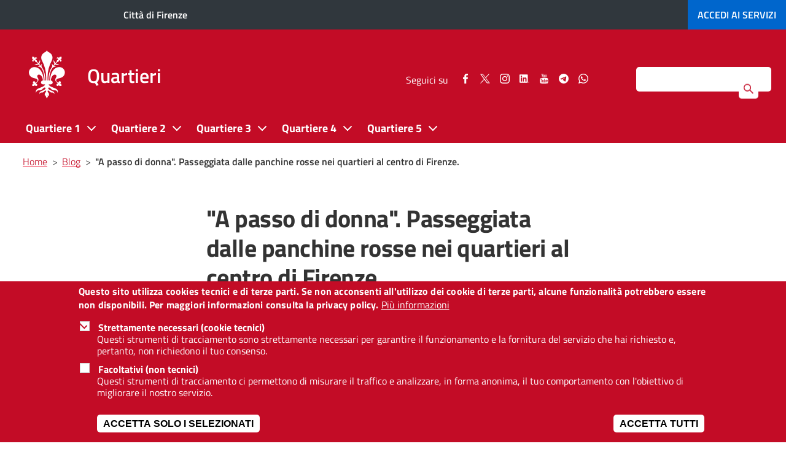

--- FILE ---
content_type: text/html; charset=UTF-8
request_url: https://quartieri.comune.fi.it/dalle-redazioni/passo-di-donna-passeggiata-dalle-panchine-rosse-nei-quartieri-al-centro-di-firenze
body_size: 26160
content:
<!DOCTYPE html>
<html lang="it" dir="ltr" prefix="content: http://purl.org/rss/1.0/modules/content/  dc: http://purl.org/dc/terms/  foaf: http://xmlns.com/foaf/0.1/  og: http://ogp.me/ns#  rdfs: http://www.w3.org/2000/01/rdf-schema#  schema: http://schema.org/  sioc: http://rdfs.org/sioc/ns#  sioct: http://rdfs.org/sioc/types#  skos: http://www.w3.org/2004/02/skos/core#  xsd: http://www.w3.org/2001/XMLSchema# ">
<head>
    <meta charset="utf-8" />
<script>var _paq = _paq || [];(function(){function getCookie(cookieName) {
    let cookie = {};
    document.cookie.split(';').forEach(function(el) {
      let [key,value] = el.split('=');
      cookie[key.trim()] = value;
    })
    return cookie[cookieName];
  }var cookie_agreed_categories = getCookie('cookie-agreed-categories');
    var categories = ["mandatory"];
    var agreed = false;

    if (cookie_agreed_categories && cookie_agreed_categories.length) {
      agreed = true;
      categories.forEach(function(category) {
        // Make sure all categories are agreed.
        if (!cookie_agreed_categories.includes(category)) {
          agreed = false;
        }
      });
    }

    if (!agreed) {
      _paq.push(['requireConsent']);  _paq.push(['disableCookies']);}})();</script>
<script>var _paq = _paq || [];(function(){var u=(("https:" == document.location.protocol) ? "https://analytics.comune.fi.it/" : "https://analytics.comune.fi.it/");_paq.push(["setSiteId", "11"]);_paq.push(["setTrackerUrl", u+"matomo.php"]);_paq.push(["setDoNotTrack", 1]);if (!window.matomo_search_results_active) {_paq.push(["trackPageView"]);}_paq.push(["setIgnoreClasses", ["no-tracking","colorbox"]]);_paq.push(["enableLinkTracking"]);var d=document,g=d.createElement("script"),s=d.getElementsByTagName("script")[0];g.type="text/javascript";g.defer=true;g.async=true;g.src=u+"matomo.js";s.parentNode.insertBefore(g,s);})();</script>
<link rel="canonical" href="https://quartieri.comune.fi.it/dalle-redazioni/passo-di-donna-passeggiata-dalle-panchine-rosse-nei-quartieri-al-centro-di-firenze" />
<meta name="google-site-verification" content="rS6VXTaeN5T0inq71G5F9dSDFy31soaP01zGYksjdfc" />
<meta name="Generator" content="Drupal 10 (https://www.drupal.org)" />
<meta name="MobileOptimized" content="width" />
<meta name="HandheldFriendly" content="true" />
<meta name="viewport" content="width=device-width, initial-scale=1, maximum-scale=2.0, user-scalable=yes" />
<style>div#sliding-popup, div#sliding-popup .eu-cookie-withdraw-banner, .eu-cookie-withdraw-tab {background: #C30C26} div#sliding-popup.eu-cookie-withdraw-wrapper { background: transparent; } #sliding-popup h1, #sliding-popup h2, #sliding-popup h3, #sliding-popup p, #sliding-popup label, #sliding-popup div, .eu-cookie-compliance-more-button, .eu-cookie-compliance-secondary-button, .eu-cookie-withdraw-tab { color: #ffffff;} .eu-cookie-withdraw-tab { border-color: #ffffff;}</style>
<link rel="icon" href="/sites/quartieri.comune.fi.it/files/favicon_0.png" type="image/png" />
<script src="/sites/quartieri.comune.fi.it/files/eu_cookie_compliance/eu_cookie_compliance.script.js?t97ars" defer></script>

    <meta name="msvalidate.01" content="F687013B768D41A43D8C59A6322C88F3" />
    <title>&quot;A passo di donna&quot;. Passeggiata dalle panchine rosse nei quartieri al centro di Firenze. | Quartieri</title>

    <link rel="stylesheet" media="all" href="/sites/quartieri.comune.fi.it/files/css/css_NJyB86HWVJqC8iLUqK-RR76E_GTCFmslf-9XHgXsa1U.css?delta=0&amp;language=it&amp;theme=firenze&amp;include=eJxtjlEKwyAQRC9k45Fk1YmRrq64-mFOX2gbAqWf8-YNTGBSXbZAlRLUBOmwsc9GvNEcEqQ0xsCnqNILcT5hMF0QeWa4t5GpBth_0EXsNHmYPXfUEzaxeOKHjsW5pgt_h2p_smnUKXVqh163brLN2qbnrAei0aUDxXpSvAA1HVRP" />
<link rel="stylesheet" media="all" href="/sites/quartieri.comune.fi.it/files/css/css_okdpCZ2yLqPbuP_Tou6Nl8Qdn2JPWtvJRtWQLnxgh2Q.css?delta=1&amp;language=it&amp;theme=firenze&amp;include=eJxtjlEKwyAQRC9k45Fk1YmRrq64-mFOX2gbAqWf8-YNTGBSXbZAlRLUBOmwsc9GvNEcEqQ0xsCnqNILcT5hMF0QeWa4t5GpBth_0EXsNHmYPXfUEzaxeOKHjsW5pgt_h2p_smnUKXVqh163brLN2qbnrAei0aUDxXpSvAA1HVRP" />
<link rel="stylesheet" media="all" href="/themes/custom/firenze/assets/css/theme-firenze.css?t97ars" />
<link rel="stylesheet" media="all" href="/sites/quartieri.comune.fi.it/files/css/css_krN6gr8vSLmlrfSWRZfFupLHGC3EJdm9JCAcMBszGJk.css?delta=3&amp;language=it&amp;theme=firenze&amp;include=eJxtjlEKwyAQRC9k45Fk1YmRrq64-mFOX2gbAqWf8-YNTGBSXbZAlRLUBOmwsc9GvNEcEqQ0xsCnqNILcT5hMF0QeWa4t5GpBth_0EXsNHmYPXfUEzaxeOKHjsW5pgt_h2p_smnUKXVqh163brLN2qbnrAei0aUDxXpSvAA1HVRP" />
<link rel="stylesheet" media="print" href="/sites/quartieri.comune.fi.it/files/css/css_s3rA11cbPnScI4NG_W8RCfSaGd-056lphQq3heIdXO4.css?delta=4&amp;language=it&amp;theme=firenze&amp;include=eJxtjlEKwyAQRC9k45Fk1YmRrq64-mFOX2gbAqWf8-YNTGBSXbZAlRLUBOmwsc9GvNEcEqQ0xsCnqNILcT5hMF0QeWa4t5GpBth_0EXsNHmYPXfUEzaxeOKHjsW5pgt_h2p_smnUKXVqh163brLN2qbnrAei0aUDxXpSvAA1HVRP" />
<link rel="stylesheet" media="all" href="/sites/quartieri.comune.fi.it/files/css/css_JIiO5JH0x8A_CdI7atN4L8YB9J_iPrxQIOdGBu8Uzzs.css?delta=5&amp;language=it&amp;theme=firenze&amp;include=eJxtjlEKwyAQRC9k45Fk1YmRrq64-mFOX2gbAqWf8-YNTGBSXbZAlRLUBOmwsc9GvNEcEqQ0xsCnqNILcT5hMF0QeWa4t5GpBth_0EXsNHmYPXfUEzaxeOKHjsW5pgt_h2p_smnUKXVqh163brLN2qbnrAei0aUDxXpSvAA1HVRP" />

    <script src="/sites/quartieri.comune.fi.it/files/js/js_g4-2sGYkEFK_9D9tS0pK5WMFkxw225xNokRF2twEzC0.js?scope=header&amp;delta=0&amp;language=it&amp;theme=firenze&amp;include=eJx9j0sOwjAMRC8U8JEiK5mohiYujsOC04OgKh-prCy_pxlpkhoo21h4PvJwTVqXGY6AEZPqWRCfSLglxMquVemPC0UM7QY69UNRddgnmcD5TdaSTj__5nFFc4mXweYCE9oTW6Lg0c-OHDvY0kR74mvsysI673XuG1VwqQ"></script>


    <!-- Global site tag (gtag.js) - Google Analytics -->
    <!-- script async src="https://www.googletagmanager.com/gtag/js?id=UA-35240260-1"></script>
    <script>
      window.dataLayer = window.dataLayer || [];
      function gtag() {
        dataLayer.push(arguments);
      }
      gtag('js', new Date());
      gtag('config', 'UA-35240260-1', {'anonymize_ip': true});
    </script-->

    <!--script type="text/javascript">
      var _paq = _paq || [];
      _paq.push(["setDomains", ["*.comune.fi.it"]]);
      _paq.push(['trackPageView']);
      _paq.push(['enableLinkTracking']);
      (function () {
        var u = "//italia.piwikpro.com/";
        _paq.push(['setTrackerUrl', u + 'piwik.php']);
        _paq.push(['setSiteId', 41]);
        var d = document, g = d.createElement('script'), s = d.getElementsByTagName('script')[0];
        g.type = 'text/javascript';
        g.async = true;
        g.defer = true;
        g.src = u + 'piwik.js';
        s.parentNode.insertBefore(g, s);
      })();
    </script-->

    <!--noscript><p><img src="//italia.piwikpro.com/piwik.php?idsite=41" style="border:0;" alt=""/></p>
    </noscript-->
</head>
                    <body class="user-not-logged-in path-node page-node-type-article sito-tematico">
        


  <div class="dialog-off-canvas-main-canvas" data-off-canvas-main-canvas>
    

<a id="salta-al-contenuto-principale" href="#main-content" class="visually-hidden focusable skip-link">
    Salta al contenuto principale
</a>

<nav aria-label="Navigazione principale">
    <button id="mainmenu-icon" class="light no-print" type="button" data-toggle="collapse" data-target="#burger-menu-firenze" aria-expanded="false" aria-controls="burger-menu-firenze" aria-label="Pulsante apri chiudi navigazione">
        <div class="bar"></div>
        <div class="bar"></div>
        <div class="bar"></div>
    </button>

    <div id="burger-menu-firenze" class="menu-to-slide" aria-expanded="false">
        <div class="site-heading pull-left">
    

<div id="block-firenze-branding-burger" class="block block-menu clearfix">
  
    
        <div id="logo-burger" class="pull-left">
      <a href="/riscossioneonline/" title="Vai alla pagina principale" rel="home" class="site-logo">
        <img width="72" height="96" src="/themes/custom/firenze/assets/img/giglio-bianco.png" alt="" />
      </a>
    </div>
        <div id="site-title-burger" class="pull-left">
      <a href="/riscossioneonline/" title="Home" rel="home" class="site-logo">
        <span class="h1" style="overflow: visible;">Quartieri</span>
      </a>
    </div>
  </div>

</div>





        <div class="scrollable">
              <div class="region region-main-menu">
    <div  id="block-firenze-main-menu-burger">             

      
                      <ul id="menu-principale-burger"  class="menu collapse in">
        
                                                                                                                                
                <li class="menu-item--expanded collapse leaf parent_book">
                                        <span>Quartiere 1</span>
                                                <button class="collapse espandi" aria-label="Pulsante apri chiudi Quartiere 1">
                                <span class="bar"></span>
                                <span class="bar"></span>
                            </button>
                                                                                              <ul class="menu collapse in sub-menu dropdown-menu level-1">
        
                                                                                                                                
                <li class="leaf">
                                        <a href="/pagina/quartiere-1" data-drupal-link-system-path="node/24">Presidente e Consiglio</a>
                                                                            </li>
                                                            
                <li class="leaf">
                                        <a href="/notizie-quartiere-1" data-drupal-link-system-path="taxonomy/term/9">Notizie</a>
                                                                            </li>
                                                            
                <li class="leaf">
                                        <a href="/calendario-q1" data-drupal-link-system-path="node/2220">Calendario</a>
                                                                            </li>
                </ul>
                
                                                        </li>
                                                            
                <li class="menu-item--expanded collapse leaf parent_book">
                                        <span>Quartiere 2</span>
                                                <button class="collapse espandi" aria-label="Pulsante apri chiudi Quartiere 2">
                                <span class="bar"></span>
                                <span class="bar"></span>
                            </button>
                                                                                              <ul class="menu collapse in sub-menu dropdown-menu level-1">
        
                                                                                                                                
                <li class="leaf">
                                        <a href="/pagina/quartiere-2" data-drupal-link-system-path="node/27">Presidente e Consiglio</a>
                                                                            </li>
                                                            
                <li class="leaf">
                                        <a href="/notizie-quartiere-2" data-drupal-link-system-path="taxonomy/term/10">Notizie</a>
                                                                            </li>
                                                            
                <li class="leaf">
                                        <a href="/calendario-q2" data-drupal-link-system-path="node/2221">Calendario</a>
                                                                            </li>
                </ul>
                
                                                        </li>
                                                            
                <li class="menu-item--expanded collapse leaf parent_book">
                                        <span>Quartiere 3</span>
                                                <button class="collapse espandi" aria-label="Pulsante apri chiudi Quartiere 3">
                                <span class="bar"></span>
                                <span class="bar"></span>
                            </button>
                                                                                              <ul class="menu collapse in sub-menu dropdown-menu level-1">
        
                                                                                                                                
                <li class="leaf">
                                        <a href="/pagina/quartiere-3" data-drupal-link-system-path="node/28">Presidente e Consiglio</a>
                                                                            </li>
                                                            
                <li class="leaf">
                                        <a href="/notizie-quartiere-3" data-drupal-link-system-path="taxonomy/term/11">Notizie</a>
                                                                            </li>
                                                            
                <li class="leaf">
                                        <a href="/calendario-q3" data-drupal-link-system-path="node/2222">Calendario</a>
                                                                            </li>
                </ul>
                
                                                        </li>
                                                            
                <li class="menu-item--expanded collapse leaf parent_book">
                                        <span>Quartiere 4</span>
                                                <button class="collapse espandi" aria-label="Pulsante apri chiudi Quartiere 4">
                                <span class="bar"></span>
                                <span class="bar"></span>
                            </button>
                                                                                              <ul class="menu collapse in sub-menu dropdown-menu level-1">
        
                                                                                                                                
                <li class="leaf">
                                        <a href="/pagina/quartiere-4" data-drupal-link-system-path="node/29">Presidente e Consiglio</a>
                                                                            </li>
                                                            
                <li class="leaf">
                                        <a href="/notizie-quartiere-4" data-drupal-link-system-path="taxonomy/term/12">Notizie</a>
                                                                            </li>
                                                            
                <li class="leaf">
                                        <a href="/calendario-q4" data-drupal-link-system-path="node/2223">Calendario</a>
                                                                            </li>
                </ul>
                
                                                        </li>
                                                            
                <li class="menu-item--expanded collapse leaf parent_book">
                                        <span>Quartiere 5</span>
                                                <button class="collapse espandi" aria-label="Pulsante apri chiudi Quartiere 5">
                                <span class="bar"></span>
                                <span class="bar"></span>
                            </button>
                                                                                              <ul class="menu collapse in sub-menu dropdown-menu level-1">
        
                                                                                                                                
                <li class="leaf">
                                        <a href="/pagina/quartiere-5" data-drupal-link-system-path="node/30">Presidente e Consiglio</a>
                                                                            </li>
                                                            
                <li class="leaf">
                                        <a href="/notizie-quartiere-5" data-drupal-link-system-path="taxonomy/term/223">Notizie</a>
                                                                            </li>
                                                            
                <li class="leaf">
                                        <a href="/calendario-q5" data-drupal-link-system-path="node/2224">Calendario</a>
                                                                            </li>
                </ul>
                
                                                        </li>
                </ul>
                

  </div>

  </div>

                <div id="social-follow-mobile" class="visible-xs visible-sm clearfix">
    <span>Seguici su</span>
  <div class="social-follow">
    <ul>
                <li>
              <a rel="noopener noreferrer" href="https://www.facebook.com/cittadifirenzeufficiale/" target="_blank">
                      <svg width="9.4" height="18.2" id="facebook-share-mobile" data-name="facebook-share-mobile" xmlns="http://www.w3.org/2000/svg"
                           viewBox="0 0 9.4 18.24444"><title>Seguici su Facebook</title>
                          <path d="M20.7,7V9.9H19a1.69686,1.69686,0,0,0-1.3.4,1.46056,1.46056,0,0,0-.4,1.2v2.1h3.2l-0.4,3.3H17.4v8.3H14V16.9H11.3V13.6H14V11.3a4.1432,4.1432,0,0,1,1.2-3.1,3.917,3.917,0,0,1,3-1.2A20.38468,20.38468,0,0,1,20.7,7Z"
                                transform="translate(-11.3 -6.95555)"/>
                      </svg>
                      <span class="sr-only">Seguici su Facebook</span>
              </a>
          </li>
                      <li>
              <a rel="noopener noreferrer" href="https://twitter.com/comunefi" target="_blank">
                    <!-- Generator: Adobe Illustrator 27.8.0, SVG Export Plug-In . SVG Version: 6.00 Build 0)  -->
                    <svg version="1.1" id="twitter-share-mobile" data-name="twitter-share-mobile" xmlns="http://www.w3.org/2000/svg" xmlns:xlink="http://www.w3.org/1999/xlink"
                        x="0px" y="0px" viewBox="0 0 15.1 14.1" style="enable-background:new 0 0 15.1 14.1;" xml:space="preserve"><title>Seguici su Twitter</title>
                    <g transform="translate(52.390088,-25.058597)">
                        <path d="M-52.4,25.1l5.8,7.8l-5.9,6.3h1.3l5.1-5.5l4.1,5.5h4.5l-6.1-8.2l5.4-5.9h-1.3l-4.7,5.1l-3.8-5.1H-52.4z
                            M-50.4,26h2.1l9.1,12.2h-2.1L-50.4,26z"/>
                    </g>
                    </svg>
                  <span class="sr-only">Seguici su Twitter</span>
              </a>
          </li>
                      <li>
              <a rel="noopener noreferrer" href="https://www.instagram.com/cittadifirenzeufficiale/" target="_blank">
                  <svg width="32" height="32" id="instagram-share-mobile" data-name="instagram-share-mobile" xmlns="http://www.w3.org/2000/svg"
                       viewBox="0 0 32 32"><title>Seguici su Instagram</title>
                      <path d="M40,24q0,4.77129-.10633,6.60325a9.76258,9.76258,0,0,1-2.58236,6.70806,9.76258,9.76258,0,0,1-6.70806,2.58236q-1.832.10481-6.60477,0.10633-4.77129,0-6.60173-.10633a9.76258,9.76258,0,0,1-6.70806-2.58236,9.76417,9.76417,0,0,1-2.5854-6.70806Q7.99848,28.77129,8,24q0-4.77129.10329-6.60477a9.77,9.77,0,0,1,2.5854-6.70806,9.76958,9.76958,0,0,1,6.70806-2.58236Q19.22871,8,23.99848,8q4.77129,0,6.60477.10481a9.76958,9.76958,0,0,1,6.70806,2.58236,9.76841,9.76841,0,0,1,2.58236,6.70806Q39.99848,19.22947,40,24ZM25.59347,10.8649q-1.44916.01139-1.595,0.01063c-0.09722,0-.62888-0.003-1.59195-0.01063q-1.44916-.00911-2.19956,0c-0.49824.0076-1.16966,0.02734-2.00816,0.06228a16.76006,16.76006,0,0,0-2.14792.20811,8.52156,8.52156,0,0,0-1.48865.38584,5.45805,5.45805,0,0,0-3.04111,3.04111,8.12057,8.12057,0,0,0-.38584,1.49017,16.95579,16.95579,0,0,0-.20963,2.14488q-0.05013,1.26232-.06076,2.0112-0.01367.74964,0,2.198Q10.874,23.85341,10.874,24q0,0.14583-.00911,1.59347-0.01367,1.44916,0,2.198c0.00608,0.49976.02734,1.16814,0.06076,2.00968a17.00986,17.00986,0,0,0,.20963,2.14792,8.13435,8.13435,0,0,0,.38584,1.48865,5.47029,5.47029,0,0,0,3.04111,3.04111,8.38842,8.38842,0,0,0,1.48865.38584,16.51743,16.51743,0,0,0,2.14792.20659c0.83851,0.03646,1.50992.05469,2.00816,0.0638q0.75192,0.00911,2.19956,0C23.3696,37.126,23.90126,37.126,23.99848,37.126s0.62888,0,1.595.00911q1.44916,0.00911,2.19653,0c0.50128-.00911,1.16966-0.02734,2.0112-0.0638a16.41118,16.41118,0,0,0,2.14488-.20659,8.35835,8.35835,0,0,0,1.49169-.38584,5.47029,5.47029,0,0,0,3.04111-3.04111,8.659,8.659,0,0,0,.38584-1.48865,16.51743,16.51743,0,0,0,.20659-2.14792c0.03342-.84155.05469-1.50992,0.0638-2.00968q0.00911-.74964,0-2.198C37.126,24.62888,37.12295,24.09722,37.12295,24s0.003-.62888.01215-1.59347q0.00911-1.44916,0-2.198-0.01367-.74964-0.0638-2.0112a16.46517,16.46517,0,0,0-.20659-2.14488,8.64241,8.64241,0,0,0-.38584-1.49017,5.45805,5.45805,0,0,0-3.04111-3.04111,8.49,8.49,0,0,0-1.49169-.38584,16.651,16.651,0,0,0-2.14488-.20811c-0.84155-.03494-1.50992-0.05469-2.0112-0.06228Q27.04263,10.85579,25.59347,10.8649Zm4.21684,7.32327A7.91112,7.91112,0,0,1,32.20735,24a8.18412,8.18412,0,0,1-8.20887,8.20735A8.179,8.179,0,0,1,15.79265,24a8.179,8.179,0,0,1,8.20583-8.20887A7.90627,7.90627,0,0,1,29.81031,18.18817Zm-2.04158,9.58208a5.3249,5.3249,0,0,0,0-7.54049,5.32856,5.32856,0,0,0-7.54049,0,5.33222,5.33222,0,0,0,0,7.54049A5.32856,5.32856,0,0,0,27.76873,27.77025ZM33.89348,14.105a1.907,1.907,0,1,1-1.35194-.56356A1.83916,1.83916,0,0,1,33.89348,14.105Z"
                            transform="translate(-8 -8)"/>
                  </svg>
                  <span class="sr-only">Seguici su Instagram</span>
              </a>
          </li>
                    <li>
            <a rel="noopener noreferrer" href="https://www.linkedin.com/company/comunefirenze" target="_blank">
                <svg version="1.1" xmlns="http://www.w3.org/2000/svg" xmlns:xlink="http://www.w3.org/1999/xlink" x="0px" y="0px" id="linkedin-share-mobile" data-name="linkedin-share-mobile"
                    viewBox="0 0 152.4 129.6" style="enable-background:new 0 0 152.4 129.6;" xml:space="preserve"><title>Seguici su LinkedIn</title>
                    <path d="M142.08,129.57c-0.34-0.4-0.85-0.34-1.28-0.47c-4.18-1.28-6.8-5.49-6.11-9.86c0.7-4.4,4.59-7.5,9.2-7.34
                    c4.21,0.14,7.82,3.58,8.25,7.87c0.03,0.25-0.13,0.58,0.24,0.72c0,0.24,0,0.48,0,0.72c-0.4,0.17-0.22,0.55-0.27,0.83
                    c-0.66,3.75-3.31,6.5-7.03,7.3c-0.22,0.05-0.49-0.05-0.6,0.25C143.68,129.57,142.88,129.57,142.08,129.57z M143.23,128.4
                    c4.27,0.07,7.81-3.35,7.91-7.63c0.1-4.13-3.38-7.7-7.61-7.82c-4.23-0.11-7.85,3.39-7.89,7.63
                    C135.61,124.8,139.04,128.33,143.23,128.4z"/>
                    <path d="M128.7,64.44c0,18.12,0,36.23,0,54.35c0,5.78-4,9.78-9.77,9.78c-36.25,0-72.5,0-108.75,0
                    c-5.69,0-9.71-4.03-9.71-9.72c0-36.27,0-72.55,0-108.82c0-5.68,4.03-9.72,9.72-9.72c36.29,0,72.58,0,108.87,0
                    c5.61,0,9.64,4.05,9.64,9.66C128.7,28.13,128.7,46.28,128.7,64.44z M68.95,56.79c-0.1-0.04-0.21-0.09-0.31-0.13
                    c0-2.34-0.04-4.69,0.02-7.03c0.02-0.91-0.2-1.23-1.18-1.22c-5.27,0.05-10.54,0.04-15.81,0c-0.91-0.01-1.22,0.2-1.22,1.18
                    c0.03,19.59,0.03,39.18,0,58.78c0,0.88,0.21,1.15,1.12,1.14c5.55-0.04,11.1-0.05,16.65,0c0.98,0.01,1.27-0.23,1.26-1.24
                    c-0.04-9.86-0.02-19.71-0.03-29.57c0-1.64,0.09-3.26,0.28-4.89c0.76-6.27,3.97-9.63,9.78-10.21c5.81-0.58,9.38,2.03,10.64,7.73
                    c0.46,2.12,0.61,4.26,0.61,6.42c0.02,10.18,0.03,20.35-0.01,30.53c0,1,0.26,1.25,1.25,1.24c5.51-0.05,11.02-0.05,16.53,0
                    c0.95,0.01,1.19-0.25,1.19-1.19c-0.02-10.73,0.02-21.47,0.01-32.2c-0.01-4.43-0.21-8.85-1.2-13.19
                    c-1.34-5.87-3.98-10.84-9.66-13.64c-3.85-1.9-7.98-2.34-12.21-2.38c-5.54-0.05-10.3,1.82-14.32,5.6
                    C71,53.76,69.91,55.22,68.95,56.79z M38.46,78.92c0-9.77-0.01-19.55,0.02-29.32c0-0.83-0.13-1.19-1.09-1.18
                    c-5.63,0.05-11.26,0.04-16.88,0c-0.88-0.01-1.04,0.3-1.04,1.1c0.02,19.63,0.02,39.26-0.01,58.89c0,0.93,0.28,1.12,1.15,1.11
                    c5.55-0.04,11.1-0.05,16.64,0.01c1.02,0.01,1.24-0.3,1.24-1.27C38.44,98.47,38.46,88.7,38.46,78.92z M17.99,29.02
                    C17.98,35,22.95,40,28.93,40.02c6.07,0.02,11.05-4.93,11.06-10.99c0-6.01-4.94-10.98-10.93-11C22.99,18.01,18,22.96,17.99,29.02z
                    "/>
                    <path d="M144.65,121.3c0.88,1.34,1.7,2.6,2.57,3.91c-0.94,0.39-1.51,0.15-1.95-0.64c-0.49-0.87-1.1-1.66-1.57-2.54
                    c-0.41-0.77-1.05-0.82-1.72-0.68c-0.71,0.15-0.31,0.79-0.35,1.2c-0.07,0.67-0.04,1.35-0.01,2.03c0.02,0.51-0.05,0.83-0.69,0.82
                    c-0.6-0.01-0.73-0.27-0.72-0.8c0.02-2.63,0.02-5.26,0-7.9c0-0.57,0.19-0.78,0.76-0.76c1.12,0.03,2.24-0.04,3.35,0.03
                    c1.77,0.11,2.7,0.92,2.8,2.35C147.23,119.93,146.56,120.77,144.65,121.3z M143.18,117.09c-1.58,0.03-1.58,0.03-1.58,1.6
                    c0,0.32,0.01,0.64,0,0.96c0,0.31,0.07,0.56,0.45,0.55c0.87-0.02,1.75,0.1,2.61-0.17c0.71-0.23,1-0.7,1.01-1.43
                    c0.01-0.76-0.38-1.21-1.08-1.37C144.14,117.11,143.66,117.13,143.18,117.09z"/>
                </svg>
                <span class="sr-only">Seguici su LinkedIn</span>
            </a>
        </li>
                      <li>
              <a rel="noopener noreferrer" href="https://www.youtube.com/user/comunefirenze/" target="_blank">
                  <svg width="16.3" height="19.6" id="youtube-share-mobile" data-name="youtube-share-mobile" xmlns="http://www.w3.org/2000/svg"
                       viewBox="0 0 16.3 19.6"><title>Seguici su YouTube</title>
                      <path d="M24.1,20.2a17.43892,17.43892,0,0,1-.3,3.8,1.70053,1.70053,0,0,1-.6,1,1.49826,1.49826,0,0,1-1.2.5c-1.3.1-3.4,0.3-6,.3a44.32945,44.32945,0,0,1-6-.3A3.08012,3.08012,0,0,1,8.8,25a3.59153,3.59153,0,0,1-.7-1,27.56722,27.56722,0,0,1-.3-3.8,17.43882,17.43882,0,0,1,.3-3.8,1.44542,1.44542,0,0,1,.7-1,1.49826,1.49826,0,0,1,1.2-.5c1.3-.1,3.4-0.3,6-0.3a44.32925,44.32925,0,0,1,6,.3,3.08015,3.08015,0,0,1,1.2.5,2.07494,2.07494,0,0,1,.6,1A27.56753,27.56753,0,0,1,24.1,20.2ZM11.3,17.4h1.2v-1H9.1v1h1.2v6.2h1V17.4ZM13.1,6.3h1.2L13,10.5v3H12v-3c-0.1-.5-0.3-1.3-0.6-2.3a16.67284,16.67284,0,0,1-.8-2h1.2l0.8,2.9Zm1.5,17.4h0.9V18.4H14.6v4.2a1.03492,1.03492,0,0,1-.7.5,0.3193,0.3193,0,0,1-.3-0.3V18.5H12.7v4a1.71916,1.71916,0,0,0,.1.8,0.60184,0.60184,0,0,0,.7.4,1.90621,1.90621,0,0,0,1.2-.7v0.7H14.6ZM17.2,9.9v1.9a2.06239,2.06239,0,0,1-.3,1.3,1.24829,1.24829,0,0,1-1.2.5,1.24829,1.24829,0,0,1-1.2-.5,1.57753,1.57753,0,0,1-.3-1.3V9.9a2.50181,2.50181,0,0,1,.3-1.3,1.24829,1.24829,0,0,1,1.2-.5,1.24829,1.24829,0,0,1,1.2.5A1.57753,1.57753,0,0,1,17.2,9.9ZM16.3,12V9.6c0-.5-0.1-0.8-0.5-0.8-0.3,0-.5.3-0.5,0.8V12c0,0.5.1,0.8,0.5,0.8S16.3,12.5,16.3,12Zm2.8,10V19.9a2.2449,2.2449,0,0,0-.1-1,0.76042,0.76042,0,0,0-.8-0.6,1.52377,1.52377,0,0,0-1,.6V16.6H16.3v7.1h1V23.2a1.54938,1.54938,0,0,0,1,.7,0.947,0.947,0,0,0,.8-0.7V22Zm-0.9-2.2v2.3c0,0.5-.1.8-0.4,0.8a0.68252,0.68252,0,0,1-.5-0.3V19.4a0.85026,0.85026,0,0,1,.5-0.3C18.1,19.1,18.2,19.2,18.2,19.8ZM20.9,8.1v5.5h-1V12.9a1.90621,1.90621,0,0,1-1.2.7,0.49252,0.49252,0,0,1-.6-0.4,5.38433,5.38433,0,0,1-.1-0.8V8.1h1v4.4a0.3193,0.3193,0,0,0,.3.3,0.60476,0.60476,0,0,0,.6-0.5V8.1h1Zm2,13.8V21.8h-1v0.6a0.42026,0.42026,0,0,1-.4.4c-0.4,0-.5-0.3-0.5-0.8V21.1h2V19.9a2.50181,2.50181,0,0,0-.3-1.3,1.24829,1.24829,0,0,0-1.2-.5,1.346,1.346,0,0,0-1.2.5,1.57753,1.57753,0,0,0-.3,1.3v1.8a2.50181,2.50181,0,0,0,.3,1.3,1.24829,1.24829,0,0,0,1.2.5,1.346,1.346,0,0,0,1.2-.5,3.28732,3.28732,0,0,0,.3-0.6C22.9,22.5,22.9,22.2,22.9,21.9Zm-1-2.1v0.5h-1V19.8c0-.5.1-0.8,0.5-0.8S21.9,19.2,21.9,19.8Z"
                            transform="translate(-7.8 -6.2)"/>
                  </svg>
                  <span class="sr-only">Seguici su YouTube</span>
              </a>
          </li>
                      <li>
              <a rel="noopener noreferrer" href="https://t.me/cittadifirenzeufficiale" target="_blank">
                    <!-- 18-03-2022  -->
					<svg version="1.1" xmlns="http://www.w3.org/2000/svg" xmlns:xlink="http://www.w3.org/1999/xlink" x="0px" y="0px" id="telegram-share-mobile" data-name="telegram-share-mobile"
						 viewBox="0 0 431.72 431.72" style="enable-background:new 0 0 431.72 431.72;" xml:space="preserve"><title>Seguici su Telegram</title>
						<ellipse transform="matrix(0.7071 -0.7071 0.7071 0.7071 -89.4122 215.8603)" cx="215.86" cy="215.86" rx="215.86" ry="215.86"/>
						<path d="M326.26,125.06c3.47,5.03,2.87,11.68,2.41,17.48c-2.39,24.35-6.62,48.47-10.11,72.67
							c-0.89,5.11-1.53,10.26-2.59,15.35c-3.74,24.06-8.12,48.02-12.23,72.02c-1.52,6.43-2.23,13.02-3.99,19.4
							c-1.57,6.43-4.46,13.23-10.17,17.01c-6.85,3.65-15.04,1.09-21.6-2.02c-9.56-5.19-17.96-12.18-27.12-18.01
							c-13.24-8.55-26.07-17.7-39.22-26.38c-6.21-4.38-13.06-8.03-18.44-13.48c-2.92-2.97-5.31-7.3-3.97-11.55
							c1.29-4.7,4.82-8.26,8.15-11.61c7.69-7.65,15.57-15.11,23.49-22.51c9.35-8.73,18.76-17.38,28-26.22
							c7.25-6.93,14.39-13.98,21.31-21.25c1.82-2.21,4.97-4.59,3.52-7.84c-0.92-2.66-4.36-2.58-6.49-1.6
							c-6.09,3.41-11.85,7.36-17.71,11.15c-20.6,13.51-41.06,27.24-61.5,41c-7.57,5.1-15.15,10.19-22.73,15.28
							c-8.7,6.02-18.99,11.23-29.87,10c-9.79-1.34-19.37-3.88-28.78-6.81c-8.27-2.61-16.66-4.92-24.67-8.24
							c-3.33-1.65-7.43-3.7-8.09-7.76c-0.61-3.04,1.46-5.81,3.67-7.64c5.16-4.28,11.53-6.64,17.63-9.22
							c32.6-14.15,65.15-28.43,97.82-42.42c16.54-7.08,33.11-14.09,49.74-20.97c5.55-2.3,11.11-4.58,16.68-6.85
							c18.18-7.48,36.35-15.17,55.14-21.03C311.5,120.89,320.62,119.15,326.26,125.06z" fill="#ffffff"/>
					</svg>
                  <span class="sr-only">Seguici su Telegram</span>
              </a>
          </li>
                      <li>
              <a rel="noopener noreferrer" href="https://whatsapp.com/channel/0029VaA2qAMAzNbpRQP92u3P" target="_blank">
                  <svg  id="whatsapp-share-mobile" data-name="whatsapp-share-mobile"
                       viewBox="0 0 360 362" fill="none" xmlns="http://www.w3.org/2000/svg">
                      <title>Seguici su Whatsapp</title>
                      <path fill-rule="evenodd" clip-rule="evenodd" d="M307.546 52.5655C273.709 18.685 228.706 0.0171895 180.756 0C81.951 0 1.53846 80.404 1.50408 179.235C1.48689 210.829 9.74646 241.667 25.4319 268.844L0 361.736L95.0236 336.811C121.203 351.096 150.683 358.616 180.679 358.625H180.756C279.544 358.625 359.966 278.212 360 179.381C360.017 131.483 341.392 86.4547 307.546 52.5741V52.5655ZM180.756 328.354H180.696C153.966 328.346 127.744 321.16 104.865 307.589L99.4242 304.358L43.034 319.149L58.0834 264.168L54.5423 258.53C39.6304 234.809 31.749 207.391 31.7662 179.244C31.8006 97.1036 98.6334 30.2707 180.817 30.2707C220.61 30.2879 258.015 45.8015 286.145 73.9665C314.276 102.123 329.755 139.562 329.738 179.364C329.703 261.513 262.871 328.346 180.756 328.346V328.354ZM262.475 216.777C257.997 214.534 235.978 203.704 231.869 202.209C227.761 200.713 224.779 199.966 221.796 204.452C218.814 208.939 210.228 219.029 207.615 222.011C205.002 225.002 202.389 225.372 197.911 223.128C193.434 220.885 179.003 216.158 161.891 200.902C148.578 189.024 139.587 174.362 136.975 169.875C134.362 165.389 136.7 162.965 138.934 160.739C140.945 158.728 143.412 155.505 145.655 152.892C147.899 150.279 148.638 148.406 150.133 145.423C151.629 142.432 150.881 139.82 149.764 137.576C148.646 135.333 139.691 113.287 135.952 104.323C132.316 95.5909 128.621 96.777 125.879 96.6309C123.266 96.5019 120.284 96.4762 117.293 96.4762C114.302 96.4762 109.454 97.5935 105.346 102.08C101.238 106.566 89.6691 117.404 89.6691 139.441C89.6691 161.478 105.716 182.785 107.959 185.776C110.202 188.767 139.544 234.001 184.469 253.408C195.153 258.023 203.498 260.782 210.004 262.845C220.731 266.257 230.494 265.776 238.212 264.624C246.816 263.335 264.71 253.786 268.44 243.326C272.17 232.866 272.17 223.893 271.053 222.028C269.936 220.163 266.945 219.037 262.467 216.794L262.475 216.777Z" />
                  </svg>
                  <span class="sr-only">Seguici su Whatsapp</span>
              </a>
          </li>
          </ul>
  </div>
</div>
                </div>

    </div>
</nav>

<header id="header">
    <div id="upper-header" class="clearfix">
        <div id="context" class="pull-left">
                          <a href="https://www.comune.fi.it/" title="" class="">Città di Firenze</a>
                    </div>
        <div class ="language-header language-mobile2 language-mobile ">
        
        </div>
                <div id="shortcut" class="pull-right">
            <a href="https://www.comune.firenze.it/servizi" title="" class=""><span class="hidden-xs">Accedi ai </span>servizi</a>
        </div>
            </div>
    <div class="header-nav">

    <div id="main-header" class="custom-bg clearfix" data-background-color="">
        <div class="container">
            <div class="row">
                <div class="col-xs-12">
                    <div class="site-heading pull-left">
    

<div id="block-firenze-branding" class="block block-menu clearfix">
  
    
        <div id="logo" class="pull-left">
      <a href="/riscossioneonline/" title="Vai alla pagina principale" rel="home" class="site-logo">
        <img width="72" height="96" src="/themes/custom/firenze/assets/img/giglio-bianco.png" alt="" />
      </a>
    </div>
        <div id="site-title" class="pull-left">
      <a href="/riscossioneonline/" title="Home" rel="home" class="site-logo">
        <span class="h1" style="overflow: visible;">Quartieri</span>
      </a>
    </div>
  </div>

</div>




                    <div class="pull-right above-search-form">

                        <div class="lh-50 visible-md visible-lg clearfix">

                                                          <div class="social-follow pull-right">
    <ul>
        <li>
            Seguici su
        </li>
                    <li>
                <a rel="noopener noreferrer" href="https://www.facebook.com/cittadifirenzeufficiale/" target="_blank">
                    <svg width="9.4" height="18.2" class="facebook-share" data-name="facebook-share"
                         xmlns="http://www.w3.org/2000/svg" viewBox="0 0 9.4 18.24444">
                        <path d="M20.7,7V9.9H19a1.69686,1.69686,0,0,0-1.3.4,1.46056,1.46056,0,0,0-.4,1.2v2.1h3.2l-0.4,3.3H17.4v8.3H14V16.9H11.3V13.6H14V11.3a4.1432,4.1432,0,0,1,1.2-3.1,3.917,3.917,0,0,1,3-1.2A20.38468,20.38468,0,0,1,20.7,7Z" transform="translate(-11.3 -6.95555)"/>
                    </svg>
                    <span class="sr-only">Seguici su Facebook</span>
                </a>
            </li>
                            <li>
                <a rel="noopener noreferrer" href="https://twitter.com/comunefi" target="_blank">
                    <!-- Generator: Adobe Illustrator 27.8.0, SVG Export Plug-In . SVG Version: 6.00 Build 0)  -->                
                    <svg version="1.1" class="twitter-share" data-name="twitter-share" xmlns="http://www.w3.org/2000/svg" xmlns:xlink="http://www.w3.org/1999/xlink" x="0px" y="0px"
                        viewBox="0 0 15.1 14.1" style="enable-background:new 0 0 15.1 14.1;" xml:space="preserve">
                    <g transform="translate(52.390088,-25.058597)">
                        <path d="M-52.4,25.1l5.8,7.8l-5.9,6.3h1.3l5.1-5.5l4.1,5.5h4.5l-6.1-8.2l5.4-5.9h-1.3l-4.7,5.1l-3.8-5.1H-52.4z
                            M-50.4,26h2.1l9.1,12.2h-2.1L-50.4,26z"/>
                    </g>
                    </svg>
                    <span class="sr-only">Seguici su Twitter</span>
                </a>
            </li>
                            <li>
                <a rel="noopener noreferrer" href="https://www.instagram.com/cittadifirenzeufficiale/" target="_blank">
                    <svg width="32" height="32" class="instagram-share" data-name="instagram-share"
                         xmlns="http://www.w3.org/2000/svg" viewBox="0 0 32 32">
                        <path d="M40,24q0,4.77129-.10633,6.60325a9.76258,9.76258,0,0,1-2.58236,6.70806,9.76258,9.76258,0,0,1-6.70806,2.58236q-1.832.10481-6.60477,0.10633-4.77129,0-6.60173-.10633a9.76258,9.76258,0,0,1-6.70806-2.58236,9.76417,9.76417,0,0,1-2.5854-6.70806Q7.99848,28.77129,8,24q0-4.77129.10329-6.60477a9.77,9.77,0,0,1,2.5854-6.70806,9.76958,9.76958,0,0,1,6.70806-2.58236Q19.22871,8,23.99848,8q4.77129,0,6.60477.10481a9.76958,9.76958,0,0,1,6.70806,2.58236,9.76841,9.76841,0,0,1,2.58236,6.70806Q39.99848,19.22947,40,24ZM25.59347,10.8649q-1.44916.01139-1.595,0.01063c-0.09722,0-.62888-0.003-1.59195-0.01063q-1.44916-.00911-2.19956,0c-0.49824.0076-1.16966,0.02734-2.00816,0.06228a16.76006,16.76006,0,0,0-2.14792.20811,8.52156,8.52156,0,0,0-1.48865.38584,5.45805,5.45805,0,0,0-3.04111,3.04111,8.12057,8.12057,0,0,0-.38584,1.49017,16.95579,16.95579,0,0,0-.20963,2.14488q-0.05013,1.26232-.06076,2.0112-0.01367.74964,0,2.198Q10.874,23.85341,10.874,24q0,0.14583-.00911,1.59347-0.01367,1.44916,0,2.198c0.00608,0.49976.02734,1.16814,0.06076,2.00968a17.00986,17.00986,0,0,0,.20963,2.14792,8.13435,8.13435,0,0,0,.38584,1.48865,5.47029,5.47029,0,0,0,3.04111,3.04111,8.38842,8.38842,0,0,0,1.48865.38584,16.51743,16.51743,0,0,0,2.14792.20659c0.83851,0.03646,1.50992.05469,2.00816,0.0638q0.75192,0.00911,2.19956,0C23.3696,37.126,23.90126,37.126,23.99848,37.126s0.62888,0,1.595.00911q1.44916,0.00911,2.19653,0c0.50128-.00911,1.16966-0.02734,2.0112-0.0638a16.41118,16.41118,0,0,0,2.14488-.20659,8.35835,8.35835,0,0,0,1.49169-.38584,5.47029,5.47029,0,0,0,3.04111-3.04111,8.659,8.659,0,0,0,.38584-1.48865,16.51743,16.51743,0,0,0,.20659-2.14792c0.03342-.84155.05469-1.50992,0.0638-2.00968q0.00911-.74964,0-2.198C37.126,24.62888,37.12295,24.09722,37.12295,24s0.003-.62888.01215-1.59347q0.00911-1.44916,0-2.198-0.01367-.74964-0.0638-2.0112a16.46517,16.46517,0,0,0-.20659-2.14488,8.64241,8.64241,0,0,0-.38584-1.49017,5.45805,5.45805,0,0,0-3.04111-3.04111,8.49,8.49,0,0,0-1.49169-.38584,16.651,16.651,0,0,0-2.14488-.20811c-0.84155-.03494-1.50992-0.05469-2.0112-0.06228Q27.04263,10.85579,25.59347,10.8649Zm4.21684,7.32327A7.91112,7.91112,0,0,1,32.20735,24a8.18412,8.18412,0,0,1-8.20887,8.20735A8.179,8.179,0,0,1,15.79265,24a8.179,8.179,0,0,1,8.20583-8.20887A7.90627,7.90627,0,0,1,29.81031,18.18817Zm-2.04158,9.58208a5.3249,5.3249,0,0,0,0-7.54049,5.32856,5.32856,0,0,0-7.54049,0,5.33222,5.33222,0,0,0,0,7.54049A5.32856,5.32856,0,0,0,27.76873,27.77025ZM33.89348,14.105a1.907,1.907,0,1,1-1.35194-.56356A1.83916,1.83916,0,0,1,33.89348,14.105Z" transform="translate(-8 -8)"/>
                    </svg>
                    <span class="sr-only">Seguici su Instagram</span>
                </a>
            </li>
                            <li>
                <a rel="noopener noreferrer" href="https://www.linkedin.com/company/comunefirenze" target="_blank">
                    <svg version="1.1" xmlns="http://www.w3.org/2000/svg" xmlns:xlink="http://www.w3.org/1999/xlink" x="0px" y="0px" class="linkedin-share" data-name="linkedin-share"
                        viewBox="0 0 152.4 129.6" style="enable-background:new 0 0 152.4 129.6;" xml:space="preserve">
                        <path d="M142.08,129.57c-0.34-0.4-0.85-0.34-1.28-0.47c-4.18-1.28-6.8-5.49-6.11-9.86c0.7-4.4,4.59-7.5,9.2-7.34
                        c4.21,0.14,7.82,3.58,8.25,7.87c0.03,0.25-0.13,0.58,0.24,0.72c0,0.24,0,0.48,0,0.72c-0.4,0.17-0.22,0.55-0.27,0.83
                        c-0.66,3.75-3.31,6.5-7.03,7.3c-0.22,0.05-0.49-0.05-0.6,0.25C143.68,129.57,142.88,129.57,142.08,129.57z M143.23,128.4
                        c4.27,0.07,7.81-3.35,7.91-7.63c0.1-4.13-3.38-7.7-7.61-7.82c-4.23-0.11-7.85,3.39-7.89,7.63
                        C135.61,124.8,139.04,128.33,143.23,128.4z"/>
                        <path d="M128.7,64.44c0,18.12,0,36.23,0,54.35c0,5.78-4,9.78-9.77,9.78c-36.25,0-72.5,0-108.75,0
                        c-5.69,0-9.71-4.03-9.71-9.72c0-36.27,0-72.55,0-108.82c0-5.68,4.03-9.72,9.72-9.72c36.29,0,72.58,0,108.87,0
                        c5.61,0,9.64,4.05,9.64,9.66C128.7,28.13,128.7,46.28,128.7,64.44z M68.95,56.79c-0.1-0.04-0.21-0.09-0.31-0.13
                        c0-2.34-0.04-4.69,0.02-7.03c0.02-0.91-0.2-1.23-1.18-1.22c-5.27,0.05-10.54,0.04-15.81,0c-0.91-0.01-1.22,0.2-1.22,1.18
                        c0.03,19.59,0.03,39.18,0,58.78c0,0.88,0.21,1.15,1.12,1.14c5.55-0.04,11.1-0.05,16.65,0c0.98,0.01,1.27-0.23,1.26-1.24
                        c-0.04-9.86-0.02-19.71-0.03-29.57c0-1.64,0.09-3.26,0.28-4.89c0.76-6.27,3.97-9.63,9.78-10.21c5.81-0.58,9.38,2.03,10.64,7.73
                        c0.46,2.12,0.61,4.26,0.61,6.42c0.02,10.18,0.03,20.35-0.01,30.53c0,1,0.26,1.25,1.25,1.24c5.51-0.05,11.02-0.05,16.53,0
                        c0.95,0.01,1.19-0.25,1.19-1.19c-0.02-10.73,0.02-21.47,0.01-32.2c-0.01-4.43-0.21-8.85-1.2-13.19
                        c-1.34-5.87-3.98-10.84-9.66-13.64c-3.85-1.9-7.98-2.34-12.21-2.38c-5.54-0.05-10.3,1.82-14.32,5.6
                        C71,53.76,69.91,55.22,68.95,56.79z M38.46,78.92c0-9.77-0.01-19.55,0.02-29.32c0-0.83-0.13-1.19-1.09-1.18
                        c-5.63,0.05-11.26,0.04-16.88,0c-0.88-0.01-1.04,0.3-1.04,1.1c0.02,19.63,0.02,39.26-0.01,58.89c0,0.93,0.28,1.12,1.15,1.11
                        c5.55-0.04,11.1-0.05,16.64,0.01c1.02,0.01,1.24-0.3,1.24-1.27C38.44,98.47,38.46,88.7,38.46,78.92z M17.99,29.02
                        C17.98,35,22.95,40,28.93,40.02c6.07,0.02,11.05-4.93,11.06-10.99c0-6.01-4.94-10.98-10.93-11C22.99,18.01,18,22.96,17.99,29.02z
                        "/>
                        <path d="M144.65,121.3c0.88,1.34,1.7,2.6,2.57,3.91c-0.94,0.39-1.51,0.15-1.95-0.64c-0.49-0.87-1.1-1.66-1.57-2.54
                        c-0.41-0.77-1.05-0.82-1.72-0.68c-0.71,0.15-0.31,0.79-0.35,1.2c-0.07,0.67-0.04,1.35-0.01,2.03c0.02,0.51-0.05,0.83-0.69,0.82
                        c-0.6-0.01-0.73-0.27-0.72-0.8c0.02-2.63,0.02-5.26,0-7.9c0-0.57,0.19-0.78,0.76-0.76c1.12,0.03,2.24-0.04,3.35,0.03
                        c1.77,0.11,2.7,0.92,2.8,2.35C147.23,119.93,146.56,120.77,144.65,121.3z M143.18,117.09c-1.58,0.03-1.58,0.03-1.58,1.6
                        c0,0.32,0.01,0.64,0,0.96c0,0.31,0.07,0.56,0.45,0.55c0.87-0.02,1.75,0.1,2.61-0.17c0.71-0.23,1-0.7,1.01-1.43
                        c0.01-0.76-0.38-1.21-1.08-1.37C144.14,117.11,143.66,117.13,143.18,117.09z"/>
                    </svg>
                    <span class="sr-only">Seguici su LinkedIn</span>
                </a>
            </li>
                            <li>
                <a rel="noopener noreferrer" href="https://www.youtube.com/user/comunefirenze/" target="_blank">
                    <svg width="16.3" height="19.6" class="youtube-share" data-name="youtube-share"
                         xmlns="http://www.w3.org/2000/svg" viewBox="0 0 16.3 19.6">
                        <path d="M24.1,20.2a17.43892,17.43892,0,0,1-.3,3.8,1.70053,1.70053,0,0,1-.6,1,1.49826,1.49826,0,0,1-1.2.5c-1.3.1-3.4,0.3-6,.3a44.32945,44.32945,0,0,1-6-.3A3.08012,3.08012,0,0,1,8.8,25a3.59153,3.59153,0,0,1-.7-1,27.56722,27.56722,0,0,1-.3-3.8,17.43882,17.43882,0,0,1,.3-3.8,1.44542,1.44542,0,0,1,.7-1,1.49826,1.49826,0,0,1,1.2-.5c1.3-.1,3.4-0.3,6-0.3a44.32925,44.32925,0,0,1,6,.3,3.08015,3.08015,0,0,1,1.2.5,2.07494,2.07494,0,0,1,.6,1A27.56753,27.56753,0,0,1,24.1,20.2ZM11.3,17.4h1.2v-1H9.1v1h1.2v6.2h1V17.4ZM13.1,6.3h1.2L13,10.5v3H12v-3c-0.1-.5-0.3-1.3-0.6-2.3a16.67284,16.67284,0,0,1-.8-2h1.2l0.8,2.9Zm1.5,17.4h0.9V18.4H14.6v4.2a1.03492,1.03492,0,0,1-.7.5,0.3193,0.3193,0,0,1-.3-0.3V18.5H12.7v4a1.71916,1.71916,0,0,0,.1.8,0.60184,0.60184,0,0,0,.7.4,1.90621,1.90621,0,0,0,1.2-.7v0.7H14.6ZM17.2,9.9v1.9a2.06239,2.06239,0,0,1-.3,1.3,1.24829,1.24829,0,0,1-1.2.5,1.24829,1.24829,0,0,1-1.2-.5,1.57753,1.57753,0,0,1-.3-1.3V9.9a2.50181,2.50181,0,0,1,.3-1.3,1.24829,1.24829,0,0,1,1.2-.5,1.24829,1.24829,0,0,1,1.2.5A1.57753,1.57753,0,0,1,17.2,9.9ZM16.3,12V9.6c0-.5-0.1-0.8-0.5-0.8-0.3,0-.5.3-0.5,0.8V12c0,0.5.1,0.8,0.5,0.8S16.3,12.5,16.3,12Zm2.8,10V19.9a2.2449,2.2449,0,0,0-.1-1,0.76042,0.76042,0,0,0-.8-0.6,1.52377,1.52377,0,0,0-1,.6V16.6H16.3v7.1h1V23.2a1.54938,1.54938,0,0,0,1,.7,0.947,0.947,0,0,0,.8-0.7V22Zm-0.9-2.2v2.3c0,0.5-.1.8-0.4,0.8a0.68252,0.68252,0,0,1-.5-0.3V19.4a0.85026,0.85026,0,0,1,.5-0.3C18.1,19.1,18.2,19.2,18.2,19.8ZM20.9,8.1v5.5h-1V12.9a1.90621,1.90621,0,0,1-1.2.7,0.49252,0.49252,0,0,1-.6-0.4,5.38433,5.38433,0,0,1-.1-0.8V8.1h1v4.4a0.3193,0.3193,0,0,0,.3.3,0.60476,0.60476,0,0,0,.6-0.5V8.1h1Zm2,13.8V21.8h-1v0.6a0.42026,0.42026,0,0,1-.4.4c-0.4,0-.5-0.3-0.5-0.8V21.1h2V19.9a2.50181,2.50181,0,0,0-.3-1.3,1.24829,1.24829,0,0,0-1.2-.5,1.346,1.346,0,0,0-1.2.5,1.57753,1.57753,0,0,0-.3,1.3v1.8a2.50181,2.50181,0,0,0,.3,1.3,1.24829,1.24829,0,0,0,1.2.5,1.346,1.346,0,0,0,1.2-.5,3.28732,3.28732,0,0,0,.3-0.6C22.9,22.5,22.9,22.2,22.9,21.9Zm-1-2.1v0.5h-1V19.8c0-.5.1-0.8,0.5-0.8S21.9,19.2,21.9,19.8Z" transform="translate(-7.8 -6.2)"/>
                    </svg>
                    <span class="sr-only">Seguici su YouTube</span>
                </a>
            </li>
                            <li>
                <a rel="noopener noreferrer" href="https://t.me/cittadifirenzeufficiale" target="_blank">
                    <!-- 18-03-2022  -->
					<svg version="1.1" xmlns="http://www.w3.org/2000/svg" xmlns:xlink="http://www.w3.org/1999/xlink" x="0px" y="0px" class="telegram-share" data-name="telegram-share"
						 viewBox="0 0 431.72 431.72" style="enable-background:new 0 0 431.72 431.72;" xml:space="preserve">
						<ellipse transform="matrix(0.7071 -0.7071 0.7071 0.7071 -89.4122 215.8603)" cx="215.86" cy="215.86" rx="215.86" ry="215.86"/>
						<path d="M326.26,125.06c3.47,5.03,2.87,11.68,2.41,17.48c-2.39,24.35-6.62,48.47-10.11,72.67
							c-0.89,5.11-1.53,10.26-2.59,15.35c-3.74,24.06-8.12,48.02-12.23,72.02c-1.52,6.43-2.23,13.02-3.99,19.4
							c-1.57,6.43-4.46,13.23-10.17,17.01c-6.85,3.65-15.04,1.09-21.6-2.02c-9.56-5.19-17.96-12.18-27.12-18.01
							c-13.24-8.55-26.07-17.7-39.22-26.38c-6.21-4.38-13.06-8.03-18.44-13.48c-2.92-2.97-5.31-7.3-3.97-11.55
							c1.29-4.7,4.82-8.26,8.15-11.61c7.69-7.65,15.57-15.11,23.49-22.51c9.35-8.73,18.76-17.38,28-26.22
							c7.25-6.93,14.39-13.98,21.31-21.25c1.82-2.21,4.97-4.59,3.52-7.84c-0.92-2.66-4.36-2.58-6.49-1.6
							c-6.09,3.41-11.85,7.36-17.71,11.15c-20.6,13.51-41.06,27.24-61.5,41c-7.57,5.1-15.15,10.19-22.73,15.28
							c-8.7,6.02-18.99,11.23-29.87,10c-9.79-1.34-19.37-3.88-28.78-6.81c-8.27-2.61-16.66-4.92-24.67-8.24
							c-3.33-1.65-7.43-3.7-8.09-7.76c-0.61-3.04,1.46-5.81,3.67-7.64c5.16-4.28,11.53-6.64,17.63-9.22
							c32.6-14.15,65.15-28.43,97.82-42.42c16.54-7.08,33.11-14.09,49.74-20.97c5.55-2.3,11.11-4.58,16.68-6.85
							c18.18-7.48,36.35-15.17,55.14-21.03C311.5,120.89,320.62,119.15,326.26,125.06z"/>
					</svg>
                    <span class="sr-only">Seguici su Telegram</span>
                </a>
            </li>
                
                    <li>
                <a rel="noopener noreferrer" href="https://whatsapp.com/channel/0029VaA2qAMAzNbpRQP92u3P" target="_blank">
                    <svg class="whatsapp-share" data-name="whatsapp-share"
                         viewBox="0 0 360 362" fill="none" xmlns="http://www.w3.org/2000/svg">
                        <path fill-rule="evenodd" clip-rule="evenodd" d="M307.546 52.5655C273.709 18.685 228.706 0.0171895 180.756 0C81.951 0 1.53846 80.404 1.50408 179.235C1.48689 210.829 9.74646 241.667 25.4319 268.844L0 361.736L95.0236 336.811C121.203 351.096 150.683 358.616 180.679 358.625H180.756C279.544 358.625 359.966 278.212 360 179.381C360.017 131.483 341.392 86.4547 307.546 52.5741V52.5655ZM180.756 328.354H180.696C153.966 328.346 127.744 321.16 104.865 307.589L99.4242 304.358L43.034 319.149L58.0834 264.168L54.5423 258.53C39.6304 234.809 31.749 207.391 31.7662 179.244C31.8006 97.1036 98.6334 30.2707 180.817 30.2707C220.61 30.2879 258.015 45.8015 286.145 73.9665C314.276 102.123 329.755 139.562 329.738 179.364C329.703 261.513 262.871 328.346 180.756 328.346V328.354ZM262.475 216.777C257.997 214.534 235.978 203.704 231.869 202.209C227.761 200.713 224.779 199.966 221.796 204.452C218.814 208.939 210.228 219.029 207.615 222.011C205.002 225.002 202.389 225.372 197.911 223.128C193.434 220.885 179.003 216.158 161.891 200.902C148.578 189.024 139.587 174.362 136.975 169.875C134.362 165.389 136.7 162.965 138.934 160.739C140.945 158.728 143.412 155.505 145.655 152.892C147.899 150.279 148.638 148.406 150.133 145.423C151.629 142.432 150.881 139.82 149.764 137.576C148.646 135.333 139.691 113.287 135.952 104.323C132.316 95.5909 128.621 96.777 125.879 96.6309C123.266 96.5019 120.284 96.4762 117.293 96.4762C114.302 96.4762 109.454 97.5935 105.346 102.08C101.238 106.566 89.6691 117.404 89.6691 139.441C89.6691 161.478 105.716 182.785 107.959 185.776C110.202 188.767 139.544 234.001 184.469 253.408C195.153 258.023 203.498 260.782 210.004 262.845C220.731 266.257 230.494 265.776 238.212 264.624C246.816 263.335 264.71 253.786 268.44 243.326C272.17 232.866 272.17 223.893 271.053 222.028C269.936 220.163 266.945 219.037 262.467 216.794L262.475 216.777Z" />
                    </svg>
                    <span class="sr-only">Seguici su Whatsapp</span>
                </a>
            </li>
            </ul>
</div>
                                                    </div>

                        <div class="lh-50 search-form">
      

<div class="views-exposed-form block block-menu clearfix" data-drupal-selector="views-exposed-form-federated-search-search-page" id="block-formespostofederated-searchsearch-page">
    
        
        <form action="/federated-search" method="get" id="views-exposed-form-federated-search-search-page" accept-charset="UTF-8">
  <div class="form--inline clearfix">
  <div class="js-form-item form-item js-form-type-textfield form-type-textfield js-form-item-search form-item-search">
      <label for="edit-search">Search</label>
        <input data-federated-search-autocomplete-search="true" data-drupal-selector="edit-search" class="form-autocomplete form-text" data-autocomplete-path="/firenze-federated-search/autocomplete" type="text" id="edit-search" name="search" value="" size="30" maxlength="128" />

        </div>
<input data-drupal-selector="edit-submit-federated-search" type="submit" id="edit-submit-federated-search" value="Applica" class="button js-form-submit form-submit" />


</div>

</form>

      <button type="reset" class="rimuovi-autocomplete" aria-label="Chiudi"></button>
        </div>

  </div>


                    </div>

                    <button id="search-toggler" class="btn btn-search no-border visible-xs visible-sm">
  <svg class="icon-search-mobile" width="32px" height="32px" viewBox="0 0 32 32" version="1.1" xmlns="http://www.w3.org/2000/svg" xmlns:xlink="http://www.w3.org/1999/xlink">
    <title>Search</title>
    <path d="M9.61590077,19.7627789 C5.9521541,15.0551345 6.28382474,8.24561251 10.6109127,3.91852455 C15.2972042,-0.767766953 22.895184,-0.767766953 27.5814755,3.91852455 C32.267767,8.60481605 32.267767,16.2027958 27.5814755,20.8890873 C23.2543875,25.2161753 16.4448655,25.5478459 11.7372211,21.8840992 L2.47918472,31.1421356 L0.357864376,29.0208153 L9.61590077,19.7627789 Z M26.1672619,19.4748737 C30.0725048,15.5696308 30.0725048,9.23798103 26.1672619,5.33273811 C22.262019,1.42749519 15.9303692,1.42749519 12.0251263,5.33273811 C8.11988335,9.23798103 8.11988335,15.5696308 12.0251263,19.4748737 C15.9303692,23.3801167 22.262019,23.3801167 26.1672619,19.4748737 Z"></path>
  </svg>
</button>
                </div>
            </div>
        </div>
    </div>
        <div id="main-menu-header" class="custom-bg clearfix">
            <div class="container">
                <div class="row">
                      <div class="region region-main-menu">
    <div  id="block-firenze-main-menu">             

      
                      <ul id="menu-principale"  class="menu collapse in">
        
                                                                                                                                
                <li class="menu-item--expanded collapse leaf parent_book">
                                        <span>Quartiere 1</span>
                                                <button class="collapse espandi" aria-label="Pulsante apri chiudi Quartiere 1">
                                <span class="bar"></span>
                                <span class="bar"></span>
                            </button>
                                                                                              <ul class="menu collapse in sub-menu dropdown-menu level-1">
        
                                                                                                                                
                <li class="leaf">
                                        <a href="/pagina/quartiere-1" data-drupal-link-system-path="node/24">Presidente e Consiglio</a>
                                                                            </li>
                                                            
                <li class="leaf">
                                        <a href="/notizie-quartiere-1" data-drupal-link-system-path="taxonomy/term/9">Notizie</a>
                                                                            </li>
                                                            
                <li class="leaf">
                                        <a href="/calendario-q1" data-drupal-link-system-path="node/2220">Calendario</a>
                                                                            </li>
                </ul>
                
                                                        </li>
                                                            
                <li class="menu-item--expanded collapse leaf parent_book">
                                        <span>Quartiere 2</span>
                                                <button class="collapse espandi" aria-label="Pulsante apri chiudi Quartiere 2">
                                <span class="bar"></span>
                                <span class="bar"></span>
                            </button>
                                                                                              <ul class="menu collapse in sub-menu dropdown-menu level-1">
        
                                                                                                                                
                <li class="leaf">
                                        <a href="/pagina/quartiere-2" data-drupal-link-system-path="node/27">Presidente e Consiglio</a>
                                                                            </li>
                                                            
                <li class="leaf">
                                        <a href="/notizie-quartiere-2" data-drupal-link-system-path="taxonomy/term/10">Notizie</a>
                                                                            </li>
                                                            
                <li class="leaf">
                                        <a href="/calendario-q2" data-drupal-link-system-path="node/2221">Calendario</a>
                                                                            </li>
                </ul>
                
                                                        </li>
                                                            
                <li class="menu-item--expanded collapse leaf parent_book">
                                        <span>Quartiere 3</span>
                                                <button class="collapse espandi" aria-label="Pulsante apri chiudi Quartiere 3">
                                <span class="bar"></span>
                                <span class="bar"></span>
                            </button>
                                                                                              <ul class="menu collapse in sub-menu dropdown-menu level-1">
        
                                                                                                                                
                <li class="leaf">
                                        <a href="/pagina/quartiere-3" data-drupal-link-system-path="node/28">Presidente e Consiglio</a>
                                                                            </li>
                                                            
                <li class="leaf">
                                        <a href="/notizie-quartiere-3" data-drupal-link-system-path="taxonomy/term/11">Notizie</a>
                                                                            </li>
                                                            
                <li class="leaf">
                                        <a href="/calendario-q3" data-drupal-link-system-path="node/2222">Calendario</a>
                                                                            </li>
                </ul>
                
                                                        </li>
                                                            
                <li class="menu-item--expanded collapse leaf parent_book">
                                        <span>Quartiere 4</span>
                                                <button class="collapse espandi" aria-label="Pulsante apri chiudi Quartiere 4">
                                <span class="bar"></span>
                                <span class="bar"></span>
                            </button>
                                                                                              <ul class="menu collapse in sub-menu dropdown-menu level-1">
        
                                                                                                                                
                <li class="leaf">
                                        <a href="/pagina/quartiere-4" data-drupal-link-system-path="node/29">Presidente e Consiglio</a>
                                                                            </li>
                                                            
                <li class="leaf">
                                        <a href="/notizie-quartiere-4" data-drupal-link-system-path="taxonomy/term/12">Notizie</a>
                                                                            </li>
                                                            
                <li class="leaf">
                                        <a href="/calendario-q4" data-drupal-link-system-path="node/2223">Calendario</a>
                                                                            </li>
                </ul>
                
                                                        </li>
                                                            
                <li class="menu-item--expanded collapse leaf parent_book">
                                        <span>Quartiere 5</span>
                                                <button class="collapse espandi" aria-label="Pulsante apri chiudi Quartiere 5">
                                <span class="bar"></span>
                                <span class="bar"></span>
                            </button>
                                                                                              <ul class="menu collapse in sub-menu dropdown-menu level-1">
        
                                                                                                                                
                <li class="leaf">
                                        <a href="/pagina/quartiere-5" data-drupal-link-system-path="node/30">Presidente e Consiglio</a>
                                                                            </li>
                                                            
                <li class="leaf">
                                        <a href="/notizie-quartiere-5" data-drupal-link-system-path="taxonomy/term/223">Notizie</a>
                                                                            </li>
                                                            
                <li class="leaf">
                                        <a href="/calendario-q5" data-drupal-link-system-path="node/2224">Calendario</a>
                                                                            </li>
                </ul>
                
                                                        </li>
                </ul>
                

  </div>

  </div>

                </div>
            </div>
        </div>
    </div>
    <div class="mobile-search-form visible-xs visible-sm">
      

<div id="block-cercamobile" class="block block-menu clearfix">
  
    
      
  </div>

  </div>


</header>
<div class="page-to-slide">
    <main id="main-content">
        <div id="fake-padding"></div>
        <nav aria-label="Menu percorso di navigazione">
<section id="breadcrumbs" class="section hidden-xs"><!-- if not homepage -->
    <div class="container">
        <div class="row">
            <div class="col-sm-12">
        <div id="system-breadcrumb" class="visually-hidden">Briciole di pane</div>
            <a href="/" title="Go to /" rel="nofollow"><span>Home</span></a>
              <span class="separator">&nbsp; > &nbsp;</span>
                          <a href="/dalle-redazioni" title="Go to /dalle-redazioni" rel="nofollow"><span>Blog</span></a>
              <span class="separator">&nbsp; > &nbsp;</span>
                                  <span class="current">&quot;A passo di donna&quot;. Passeggiata dalle panchine rosse nei quartieri al centro di Firenze.</span>
                

  </div>

        </div>
    </div>
</section>
</nav>

        <div class="container">
            <div class="row">
                <div class="col-xs-12 text-center">
                    
                    
                    
                </div>
            </div>
        </div>
        <!--a id="main-content" tabindex="-1"></a>-->
        <div id="sidebar-mobile">
            <div class="container">
                <div class="row">
                </div>
            </div>
        </div>
                                                
                        <section id="content" class="container">
                <div class="row">
                    <div  class="col-sm-12">

                        <article  class="node no-sidebar">
                                <div data-drupal-messages-fallback class="hidden"></div>
  
    
          <span property="schema:name" content="&quot;A passo di donna&quot;. Passeggiata dalle panchine rosse nei quartieri al centro di Firenze." class="rdf-meta hidden"></span>

<header class="entry-header clearfix">
    <h1 class="entry-title">&quot;A passo di donna&quot;. Passeggiata dalle panchine rosse nei quartieri al centro di Firenze.</h1>
    
    

    <div class="field tags-links clearfix">
        <div class="tags-title">Parole chiave: </div>
                                                                                           <a href="/notizie-quartiere-1" hreflang="it">notizie del quartiere 1</a>
                                                                       <a href="/notizie-quartiere-2" hreflang="it">notizie del quartiere 2</a>
                                                                       <a href="/notizie-quartiere-3" hreflang="it">notizie del quartiere 3</a>
                                                                       <a href="/notizie-quartiere-4" hreflang="it">notizie del quartiere 4</a>
                                                                       <a href="/notizie-quartiere-5" hreflang="it">notizie del quartiere 5</a>
                                    </div>


            <div class="entry-meta clearfix">
        pubblicato il: <span property="schema:dateCreated" content="2023-11-15T07:12:39+00:00" class="field field--name-created field--type-created field--label-hidden"><time datetime="2023-11-15T08:12:39+01:00" title="Mercoledì, 15 Novembre, 2023 - 08:12" class="datetime">15 novembre 2023</time>
</span>

    </div>
    </header>
<div class="node__content">
    <div  data-history-node-id="3873" about="/dalle-redazioni/passo-di-donna-passeggiata-dalle-panchine-rosse-nei-quartieri-al-centro-di-firenze" typeof="schema:Article" class="entry-content">
        

<div class="excerpt"><p>Torna la passeggiata che abbraccerà tutta la città di Firenze, partendo dai cinque quartieri e raggiungendo l’Arengario di Palazzo Vecchio.</p></div>
    <div class="paragraph paragraph--type--contenuto paragraph--view-mode--default">
          
                        <div class="field field--name-field-contenuto field--type-text-long field--label-hidden field__item editor-text"><p>È "A passo di donna", in programma sabato 18 novembre 2023, l’evento per dare voce alla lotta contro la violenza sulle donne e all’impegno dell’amministrazione nel tenere accesi i riflettori su questa battaglia.</p>

<p>Fa parte delle iniziative del Festival dei Diritti per la giornata internazionale per l’eliminazione della violenza contro le donne, per dare voce alla lotta contro violenza di genere e femminicidi, grazie all’impegno dell’amministrazione nel tenere accesi i riflettori su questa battaglia.</p></div>
            
      </div>

    <div class="paragraph paragraph--type--contenuto paragraph--view-mode--default">
          
      <div class="editor-text">
            <h2>Ecco il programma in dettaglio:</h2>
          </div>
  
      </div>

    <div class="editor-text clearfix">
          
      <div class="card titolo-grande">
      <div class="card-attachment">
                  
            <div class="attachment-title"><a href="#" title="">Quartiere 1</a></div>
      
        <div class="attachment-content">
            

<div class="descrizione-accordion-multiplo">
              <p>Arrivo ore 12 Arengario, Piazza della Signoria</p>
    
  </div>

            
        </div>
    
      </div>
    </div>
      <div class="card titolo-grande">
      <div class="card-attachment">
                  
            <div class="attachment-title"><a href="#" title="">Quartiere 2</a></div>
      
        <div class="attachment-content">
            

<div class="descrizione-accordion-multiplo">
              <ul>
	<li>Partenza ore 10.15/10.30 Giardini Niccolò Galli</li>
	<li>&nbsp;Giardini di Via Schiff</li>
	<li>Villa Arrivabene</li>
</ul>
    
  </div>

            
        </div>
    
      </div>
    </div>
      <div class="card titolo-grande">
      <div class="card-attachment">
                  
            <div class="attachment-title"><a href="#" title="">Quartiere 3</a></div>
      
        <div class="attachment-content">
            

<div class="descrizione-accordion-multiplo">
              <ul>
	<li>Partenza ore 10 Piazza Elia Dalla Costa</li>
	<li>Via Uguccione della Faggiola&nbsp;</li>
	<li>Parco dell'Anconella</li>
</ul>
    
  </div>

            
        </div>
    
      </div>
    </div>
      <div class="card titolo-grande">
      <div class="card-attachment">
                  
            <div class="attachment-title"><a href="#" title="">Quartiere 4</a></div>
      
        <div class="attachment-content">
            

<div class="descrizione-accordion-multiplo">
              <ul>
	<li>Partenza ore 9.15 Panchina Villa Vogel</li>
	<li>Giardino Michela Noli 9.25</li>
	<li>Viale Dei Bambini 9.45</li>
	<li>Giardino Baracche Verdi 10.10</li>
	<li>Piazza Pier Vettori 10.50</li>
	<li>Giardino Silvano Sarti 11.10</li>
</ul>
    
  </div>

            
        </div>
    
      </div>
    </div>
      <div class="card titolo-grande">
      <div class="card-attachment">
                  
            <div class="attachment-title"><a href="#" title="">Quartiere 5</a></div>
      
        <div class="attachment-content">
            

<div class="descrizione-accordion-multiplo">
              <ul>
	<li>- Partenza ore 10.15 Corner dei Diritti - Parco San Donato</li>
	<li>Via Pertini - Via di Novoli - Via Maragliano</li>
	<li>Via Bellini - Via Toselli - Via Porte Nuove</li>
	<li>Via Porta al Prato - Via Della Scala - Via Del Sole</li>
	<li>Via delle Belle Donne - Via della Spada</li>
	<li>Via Tornabuoni - Via Porta Rossa - Via Calimala</li>
	<li>Via Vacchereccia</li>
</ul>

<p>&nbsp;</p>
    
  </div>

            
        </div>
    
      </div>
    </div>
  
      </div>


    </div>
</div>



                        </article>
                    </div>
                                        <div id="link-utili-allegati">
                        <div class="container">
                            <div class="row">
                            </div>
                        </div>
                    </div>
                </div>
            </section>

                            <div class="container">
                    <div class="row">
                        <div  class="node no-sidebar col-sm-12">
                            <article  class="node no-sidebar">
                                <div class="msg-iscr-newsletter entry-content excerpt">
                                Hai trovato interessante questo articolo? <a href="https://www.comune.firenze.it/iscrizione-newsletter" title="Form di iscrizione alle newsletter">Iscriviti alla nostra newsletter</a> per rimanere sempre aggiornato                                </div>
                            </article>
                        </div>
                    </div>
                </div>
            
            
        

    </main>

                <footer id="footer">
                    <div class="container">
                        <div class="row footer-title">
                            <div class="col-xs-12 clearfix">

                                <div class="pull-left">
                                    <a href="/" title="Torna alla Homepage">
                                                                                    <img src="/themes/custom/firenze/assets/img/logo-footer.svg" alt="" width="55" height="75">
                                                                            </a>
                                </div>

                            <div class="pull-left footer-site-title">
                                                                    Comune di Firenze
                                                            </div>

                        </div>
                    </div>

                    <div class="row">
                        <div class="col-xs-12 col-sm-4 clearfix">  <div class="region region-footer1">
    <div id="block-firenze-footercontattiitaliano" class="block block-menu clearfix">
  
    

     <section class="widget hidden-xs">
        <label class="widget-title">Contatti</label>
        <div class="widget-content">
                            <div class="title">Comune di Firenze</div>
                <div class="wysiwyg">
                    <strong>Palazzo Vecchio</strong><br>
                    Piazza della Signoria - 50122, Firenze<br>
                    P.IVA 01307110484<br>
                    <br>
                    <br>
                    <p><a href="tel:055055" title="Chiama"><img src="/riscossioneonline/themes/custom/firenze/assets/img/tel055055.png" alt="Telefono Comune di firenze 055055" width="160" height="67"></a></p>
                    <p></p>
                    <p><strong><a href="https://www.comune.firenze.it/pagina/firma-digitale-e-posta-elettronica-certificata-pec" title="">Posta Elettronica Certificata</a></strong></p>
                    <p><a href="https://www.comune.firenze.it/contatti" title="">Sportelli al Cittadino - URP</a></p>
                </div>
                    </div>
     </section>

     <section class="widget collapsible visible-xs">
        <h2 class="widget-title title-footer">Contatti</h2>
        <div class="widget-content">
                            <div class="title">Comune di Firenze</div>
                <div class="wysiwyg">
                    <strong>Palazzo Vecchio</strong><br>
                    Piazza della Signoria - 50122, Firenze<br>
                    P.IVA 01307110484<br>
                    <br>
                    <br>
                    <p><a href="tel:055055" title="Chiama"><img src="/riscossioneonline/themes/custom/firenze/assets/img/tel055055.png" alt="Telefono Comune di firenze 055055" width="160" height="67"></a></p>
                    <p></p>
                    <p><strong><a href="https://www.comune.firenze.it/pagina/firma-digitale-e-posta-elettronica-certificata-pec" title="">Posta Elettronica Certificata</a></strong></p>
                    <p><a href="https://www.comune.firenze.it/contatti" title="">Sportelli al Cittadino - URP</a></p>
                </div>
                    </div>
     </section>

</div>

  </div>
</div>
                        <div class="col-xs-12 col-sm-4 clearfix">  <div class="region region-footer2">
    

<div id="block-firenze-footeramministrazionetrasparente" class="block block-menu clearfix">
  
    

    <section class="widget">
        <div class="widget-title"><span class="sr-only">Footer Widget</span></div>
        <div class="widget-content">
            <div class="wysiwyg">
              <p><strong><a href="https://amministrazionetrasparente.comune.firenze.it/pagina/amministrazione-trasparente" title="Collegamento alla sezione Amministrazione Trasparente">Amministrazione Trasparente</a></strong></p>
              <p>I dati personali pubblicati sono riutilizzabili solo alle condizioni previste dalla direttiva comunitaria 2003/98/CE e dal d.lgs. 36/2006</p>
                              <p><strong><a href="https://www.comune.firenze.it/pagina/albo-pretorio" title="Collegamento all'Albo Pretorio">Albo Pretorio</a></strong></p>
                          </div>
        </div>
    </section>

</div>

  </div>
</div>
                        <div class="col-xs-12 col-sm-4 clearfix">  <div class="region region-footer3">
    
<div id="block-firenze-footerfirenzepatrimonio" class="block block-menu clearfix">
  
    
      <section class="widget">
          <div class="widget-title"><span class="sr-only">Footer Widget</span></div>
          <div class="widget-content">
              <div class="wysiwyg">
                <p><a href="http://www.firenzepatrimoniomondiale.it/" title="Collegamento al sito Firenze Unesco">Firenze Patrimonio Mondiale - Centro storico di Firenze patrimonio dell’Umanità</a></p>
                <p><img src="/riscossioneonline/themes/custom/firenze/assets/img/unesco.svg" role="presentation" width="145" height="62"></p>
                              </div>
          </div>
      </section>
                
</div>

  </div>
</div>
                    </div>

                 <div class="container">

          <div class="row">
  <div class="col-xs-12 col-sm-4 social-footer-menu">
      <section class="widget">
                   <div class="title-footer hidden-xs"><strong>Seguici su</strong></div>
          <h2 class="visible-xs widget-title">Seguici su</h2>
                    <div class="menu-container">
              <ul class="menu">
                                        <li class="menu-item current-menu-item">
                          <a href="https://www.facebook.com/cittadifirenzeufficiale/">
                            <svg width="32" height="32" viewBox="0 0 32 32" version="1.1" xmlns="http://www.w3.org/2000/svg" xmlns:xlink="http://www.w3.org/1999/xlink">
                                <path d="M31.1247265,16 C31.1247265,24.837 24.1566783,32 15.5623632,32 C6.96804814,32 0,24.837 0,16 C0,7.164 6.96804814,0 15.5623632,0 C24.1566783,0 31.1247265,7.164 31.1247265,16" fill="#65DBDE"></path>
                                <path d="M19.6025473,8.1157 L19.6025473,10.6537 L18.1338492,10.6537 C17.5979204,10.6537 17.2370681,10.7697 17.049347,11.0007 C16.8625987,11.2307 16.7682519,11.5767 16.7682519,12.0387 L16.7682519,13.8557 L19.5091731,13.8557 L19.1444302,16.7017 L16.7682519,16.7017 L16.7682519,23.9997 L13.907695,23.9997 L13.907695,16.7017 L11.5217902,16.7017 L11.5217902,13.8557 L13.907695,13.8557 L13.907695,11.7607 C13.907695,10.5677 14.230614,9.6427 14.8803427,8.9857 C15.528126,8.3287 16.3908646,7.9997 17.4705035,7.9997 C18.3867376,7.9997 19.0987158,8.0387 19.6025473,8.1157" fill="#30373D"></path>
                            </svg>
                            <span class="sr-only">Collegamento a Facebook</span>
                          </a>
                      </li>
                                                          <li class="menu-item current-menu-item twitter">
                          <a href="https://twitter.com/comunefi">
                            <!-- Generator: Adobe Illustrator 27.8.0, SVG Export Plug-In . SVG Version: 6.00 Build 0)  -->
                            <svg version="1.1" xmlns="http://www.w3.org/2000/svg" xmlns:xlink="http://www.w3.org/1999/xlink" x="0px" y="0px"
                                viewBox="0 0 32 32" style="enable-background:new 0 0 32 32;" xml:space="preserve">
                            <style type="text/css">
                                .st0{fill:#65DBDE;}
                                .st1{fill:#30373D;}
                            </style>
                            <path class="st0" d="M16,32C7.2,32,0,24.8,0,16S7.2,0,16,0s16,7.2,16,16S24.8,32,16,32z"/>
                            <g transform="translate(52.390088,-25.058597)">
                                <path class="st1" d="M-44.4,33.6l6.2,8.3l-6.2,6.7h1.4l5.5-5.9l4.4,5.9h4.8l-6.5-8.7l5.8-6.3h-1.4l-5,5.4l-4.1-5.4
                                    H-44.4z M-42.3,34.6h2.2l9.7,12.9h-2.2L-42.3,34.6z"/>
                            </g>
                            </svg>
                            <span class="sr-only">Collegamento a Twitter</span>
                          </a>
                      </li>
                                                      <li class="menu-item current-menu-item">
                      <a href="https://www.instagram.com/cittadifirenzeufficiale/">
                        <svg width="32" height="32" viewBox="0 0 32 32" version="1.1" xmlns="http://www.w3.org/2000/svg" xmlns:xlink="http://www.w3.org/1999/xlink">
                            <path d="M16,32 C7.2,32 0,24.8 0,16 C0,7.2 7.2,0 16,0 C24.8,0 32,7.2 32,16 C32,24.8 24.8,32 16,32 Z" fill="#65DBDE"></path>
                            <path d="M16,5.3 C18.9,5.3 19.3,5.3 20.4,5.4 C21.5,5.5 22.3,5.6 23,5.9 C23.7,6.2 24.3,6.5 24.9,7.1 C25.5,7.7 25.9,8.3 26.1,9 C26.4,9.7 26.5,10.5 26.6,11.6 C26.7,12.7 26.7,13.1 26.7,16 C26.7,18.9 26.7,19.3 26.6,20.4 C26.5,21.5 26.4,22.3 26.1,23 C25.8,23.7 25.5,24.3 24.9,24.9 C24.3,25.5 23.7,25.9 23,26.1 C22.3,26.4 21.5,26.5 20.4,26.6 C19.3,26.7 18.9,26.7 16,26.7 C13.1,26.7 12.7,26.7 11.6,26.6 C10.5,26.5 9.7,26.4 9,26.1 C8.3,25.8 7.7,25.5 7.1,24.9 C6.5,24.3 6.1,23.7 5.9,23 C5.6,22.3 5.5,21.5 5.4,20.4 C5.3,19.3 5.3,18.9 5.3,16 C5.3,13.1 5.3,12.7 5.4,11.6 C5.5,10.5 5.6,9.7 5.9,9 C6.2,8.3 6.5,7.7 7.1,7.1 C7.7,6.5 8.3,6.1 9,5.9 C9.7,5.6 10.5,5.5 11.6,5.4 C12.7,5.3 13.1,5.3 16,5.3 Z M16,7.3 C13.2,7.3 12.8,7.3 11.7,7.4 C10.7,7.4 10.1,7.6 9.7,7.8 C9.2,8 8.8,8.2 8.5,8.6 C8.1,9 7.9,9.3 7.7,9.8 C7.6,10.2 7.4,10.7 7.3,11.8 C7.2,12.9 7.2,13.3 7.2,16.1 C7.2,18.9 7.2,19.3 7.3,20.4 C7.3,21.4 7.5,22 7.7,22.4 C7.9,22.9 8.1,23.3 8.5,23.6 C8.9,24 9.2,24.2 9.7,24.4 C10.1,24.5 10.6,24.7 11.7,24.8 C12.8,24.9 13.2,24.9 16,24.9 C18.8,24.9 19.2,24.9 20.3,24.8 C21.3,24.8 21.9,24.6 22.3,24.4 C22.8,24.2 23.2,24 23.5,23.6 C23.9,23.2 24.1,22.9 24.3,22.4 C24.4,22 24.6,21.5 24.7,20.4 C24.8,19.3 24.8,18.9 24.8,16.1 C24.8,13.3 24.8,12.9 24.7,11.8 C24.7,10.8 24.5,10.2 24.3,9.8 C24.1,9.3 23.9,8.9 23.5,8.6 C23.1,8.2 22.8,8 22.3,7.8 C21.9,7.7 21.4,7.5 20.3,7.4 C19.2,7.3 18.8,7.3 16,7.3 Z M16,10.5 C19,10.5 21.5,13 21.5,16 C21.5,19 19,21.5 16,21.5 C13,21.5 10.5,19 10.5,16 C10.5,13 13,10.5 16,10.5 Z M16,19.6 C18,19.6 19.6,18 19.6,16 C19.6,14 18,12.4 16,12.4 C14,12.4 12.4,14 12.4,16 C12.4,18 14,19.6 16,19.6 Z M23,10.3 C23,11 22.4,11.6 21.7,11.6 C21,11.6 20.4,11 20.4,10.3 C20.4,9.6 21,9 21.7,9 C22.4,9 23,9.6 23,10.3 Z" fill="#30373D" transform="translate(16.000000, 16.000000) scale(-1, 1) rotate(-180.000000) translate(-16.000000, -16.000000) "></path>
                          </svg>
                        <span class="sr-only">Collegamento a Instagram</span>
                      </a>
                  </li>
                                                        <li class="menu-item current-menu-item linkedin">
                        <a href="https://www.linkedin.com/company/comunefirenze">
                            <svg version="1.1" xmlns="http://www.w3.org/2000/svg" xmlns:xlink="http://www.w3.org/1999/xlink" x="0px" y="0px"
                                viewBox="0 0 231.93 231.93" style="enable-background:new 0 0 231.93 231.93;" xml:space="preserve">
                                <circle style="fill:#65DBDE;stroke:#65DBDE;stroke-miterlimit:10;" cx="115.97" cy="115.97" r="115.47"/>
                                <path d="M189.05,173.54c-0.34-0.4-0.85-0.34-1.28-0.47c-4.18-1.28-6.8-5.49-6.11-9.86c0.7-4.4,4.59-7.5,9.2-7.34
                                c4.21,0.14,7.82,3.58,8.25,7.87c0.03,0.25-0.13,0.58,0.24,0.72c0,0.24,0,0.48,0,0.72c-0.4,0.17-0.22,0.55-0.27,0.83
                                c-0.66,3.75-3.31,6.5-7.03,7.3c-0.22,0.05-0.49-0.05-0.6,0.25C190.65,173.54,189.85,173.54,189.05,173.54z M190.2,172.37
                                c4.27,0.07,7.81-3.35,7.91-7.63c0.1-4.13-3.38-7.7-7.61-7.82c-4.23-0.11-7.85,3.39-7.89,7.63
                                C182.58,168.77,186.01,172.3,190.2,172.37z" fill="#30373D" />
                                <path d="M175.67,108.41c0,18.12,0,36.23,0,54.35c0,5.78-4,9.78-9.77,9.78c-36.25,0-72.5,0-108.75,0
                                c-5.69,0-9.71-4.03-9.71-9.72c0-36.27,0-72.55,0-108.82c0-5.68,4.03-9.72,9.72-9.72c36.29,0,72.58,0,108.87,0
                                c5.61,0,9.64,4.05,9.64,9.66C175.67,72.1,175.67,90.25,175.67,108.41z M115.92,100.76c-0.1-0.04-0.21-0.09-0.31-0.13
                                c0-2.34-0.04-4.69,0.02-7.03c0.02-0.91-0.2-1.23-1.18-1.22c-5.27,0.05-10.54,0.04-15.81,0c-0.91-0.01-1.22,0.2-1.22,1.18
                                c0.03,19.59,0.03,39.18,0,58.78c0,0.88,0.21,1.15,1.12,1.14c5.55-0.04,11.1-0.05,16.65,0c0.98,0.01,1.27-0.23,1.26-1.24
                                c-0.04-9.86-0.02-19.71-0.03-29.57c0-1.64,0.09-3.26,0.28-4.89c0.76-6.27,3.97-9.63,9.78-10.21s9.38,2.03,10.64,7.73
                                c0.46,2.12,0.61,4.26,0.61,6.42c0.02,10.18,0.03,20.35-0.01,30.53c0,1,0.26,1.25,1.25,1.24c5.51-0.05,11.02-0.05,16.53,0
                                c0.95,0.01,1.19-0.25,1.19-1.19c-0.02-10.73,0.02-21.47,0.01-32.2c-0.01-4.43-0.21-8.85-1.2-13.19
                                c-1.34-5.87-3.98-10.84-9.66-13.64c-3.85-1.9-7.98-2.34-12.21-2.38c-5.54-0.05-10.3,1.82-14.32,5.6
                                C117.97,97.73,116.88,99.19,115.92,100.76z M85.43,122.89c0-9.77-0.01-19.55,0.02-29.32c0-0.83-0.13-1.19-1.09-1.18
                                c-5.63,0.05-11.26,0.04-16.88,0c-0.88-0.01-1.04,0.3-1.04,1.1c0.02,19.63,0.02,39.26-0.01,58.89c0,0.93,0.28,1.12,1.15,1.11
                                c5.55-0.04,11.1-0.05,16.64,0.01c1.02,0.01,1.24-0.3,1.24-1.27C85.41,142.44,85.43,132.67,85.43,122.89z M64.96,72.99
                                c-0.01,5.98,4.96,10.98,10.94,11c6.07,0.02,11.05-4.93,11.06-10.99c0-6.01-4.94-10.98-10.93-11
                                C69.96,61.98,64.97,66.93,64.96,72.99z" fill="#30373D" />
                                <path d="M191.62,165.27c0.88,1.34,1.7,2.6,2.57,3.91c-0.94,0.39-1.51,0.15-1.95-0.64c-0.49-0.87-1.1-1.66-1.57-2.54
                                c-0.41-0.77-1.05-0.82-1.72-0.68c-0.71,0.15-0.31,0.79-0.35,1.2c-0.07,0.67-0.04,1.35-0.01,2.03c0.02,0.51-0.05,0.83-0.69,0.82
                                c-0.6-0.01-0.73-0.27-0.72-0.8c0.02-2.63,0.02-5.26,0-7.9c0-0.57,0.19-0.78,0.76-0.76c1.12,0.03,2.24-0.04,3.35,0.03
                                c1.77,0.11,2.7,0.92,2.8,2.35C194.2,163.9,193.53,164.74,191.62,165.27z M190.15,161.06c-1.58,0.03-1.58,0.03-1.58,1.6
                                c0,0.32,0.01,0.64,0,0.96c0,0.31,0.07,0.56,0.45,0.55c0.87-0.02,1.75,0.1,2.61-0.17c0.71-0.23,1-0.7,1.01-1.43
                                c0.01-0.76-0.38-1.21-1.08-1.37C191.11,161.08,190.63,161.1,190.15,161.06z" fill="#30373D" />
                            </svg>
                            <span class="sr-only">Collegamento a LinkedIn</span>
                        </a>
                    </li>
                                                          <li class="menu-item current-menu-item">
                          <a href="https://www.youtube.com/user/comunefirenze/">
                            <svg width="32" height="32" viewBox="0 0 32 32" version="1.1" xmlns="http://www.w3.org/2000/svg" xmlns:xlink="http://www.w3.org/1999/xlink">
                                <path d="M16,32 C7.2,32 0,24.8 0,16 C0,7.2 7.2,0 16,0 C24.8,0 32,7.2 32,16 C32,24.8 24.8,32 16,32 Z" fill="#65DBDE"></path>
                                <path d="M13.5,19.6 L13.5,12.9 L20,16.3 L13.5,19.6 Z M27.8,11.6 C27.8,11.6 27.6,9.9 26.8,9.2 C25.9,8.2 24.9,8.2 24.4,8.2 C21,8 16,8 16,8 L16,8 C16,8 11,8 7.6,8.2 C7.1,8.3 6.1,8.3 5.2,9.2 C4.5,9.9 4.2,11.6 4.2,11.6 C4.2,11.6 4,13.6 4,15.5 L4,17.3 C4,19.2 4.2,21.2 4.2,21.2 C4.2,21.2 4.4,22.9 5.2,23.6 C6.1,24.6 7.3,24.5 7.8,24.6 C9.7,24.8 16,24.8 16,24.8 C16,24.8 21,24.8 24.4,24.5 C24.9,24.4 25.9,24.4 26.8,23.5 C27.5,22.8 27.8,21.1 27.8,21.1 C27.8,21.1 28,19.2 28,17.2 L28,15.4 C28,13.6 27.8,11.6 27.8,11.6 L27.8,11.6 Z" fill="#30373D"></path>
                            </svg>
                            <span class="sr-only">Collegamento a You Tube</span>
                          </a>
                      </li>
                                                          <li class="menu-item current-menu-item telegram">
                          <a href="https://t.me/cittadifirenzeufficiale">
							<!-- 18-03-2022  -->
							<svg version="1.1" xmlns="http://www.w3.org/2000/svg" xmlns:xlink="http://www.w3.org/1999/xlink" x="0px" y="0px"
								 viewBox="0 0 431.72 431.72" style="enable-background:new 0 0 431.72 431.72;" xml:space="preserve">
								<ellipse transform="matrix(0.7071 -0.7071 0.7071 0.7071 -89.4122 215.8603)" cx="215.86" cy="215.86" rx="215.86" ry="215.86"fill="#65DBDE"/>
								<path d="M326.26,125.06c3.47,5.03,2.87,11.68,2.41,17.48c-2.39,24.35-6.62,48.47-10.11,72.67
									c-0.89,5.11-1.53,10.26-2.59,15.35c-3.74,24.06-8.12,48.02-12.23,72.02c-1.52,6.43-2.23,13.02-3.99,19.4
									c-1.57,6.43-4.46,13.23-10.17,17.01c-6.85,3.65-15.04,1.09-21.6-2.02c-9.56-5.19-17.96-12.18-27.12-18.01
									c-13.24-8.55-26.07-17.7-39.22-26.38c-6.21-4.38-13.06-8.03-18.44-13.48c-2.92-2.97-5.31-7.3-3.97-11.55
									c1.29-4.7,4.82-8.26,8.15-11.61c7.69-7.65,15.57-15.11,23.49-22.51c9.35-8.73,18.76-17.38,28-26.22
									c7.25-6.93,14.39-13.98,21.31-21.25c1.82-2.21,4.97-4.59,3.52-7.84c-0.92-2.66-4.36-2.58-6.49-1.6
									c-6.09,3.41-11.85,7.36-17.71,11.15c-20.6,13.51-41.06,27.24-61.5,41c-7.57,5.1-15.15,10.19-22.73,15.28
									c-8.7,6.02-18.99,11.23-29.87,10c-9.79-1.34-19.37-3.88-28.78-6.81c-8.27-2.61-16.66-4.92-24.67-8.24
									c-3.33-1.65-7.43-3.7-8.09-7.76c-0.61-3.04,1.46-5.81,3.67-7.64c5.16-4.28,11.53-6.64,17.63-9.22
									c32.6-14.15,65.15-28.43,97.82-42.42c16.54-7.08,33.11-14.09,49.74-20.97c5.55-2.3,11.11-4.58,16.68-6.85
									c18.18-7.48,36.35-15.17,55.14-21.03C311.5,120.89,320.62,119.15,326.26,125.06z" fill="#30373D" />
							</svg>
                            <span class="sr-only">Collegamento a Telegram</span>
                          </a>
                      </li>
                                                          <li class="menu-item current-menu-item whatsapp">
                          <a href="https://whatsapp.com/channel/0029VaA2qAMAzNbpRQP92u3P">
                            <svg version="1.1" xmlns="http://www.w3.org/2000/svg" xmlns:xlink="http://www.w3.org/1999/xlink" x="0px" y="0px"
                                viewBox="0 0 320 320" style="enable-background:new 0 0 320 320;" xml:space="preserve">
                            <style type="text/css">
                                .st0wa{display:none;}
                                .st1wa{display:inline;fill:#30373D;}
                                .st2wa{fill-rule:evenodd;clip-rule:evenodd;fill:#65DBDE;}
                                .st3wa{fill-rule:evenodd;clip-rule:evenodd;fill:#30373D;}
                            </style>
                            <g class="st0wa">
                                <rect class="st1wa" width="320" height="320"/>
                            </g>
                            <g>
                                <circle class="st2wa" cx="160" cy="160" r="160"/>
                            </g>
                            <g>
                                <path class="st3wa" d="M239.49,83.28c-20.33-20.35-47.36-31.57-76.16-31.58c-59.35,0-107.66,48.3-107.68,107.67
                                    c-0.01,18.98,4.95,37.5,14.37,53.83L54.74,269l57.08-14.97c15.73,8.58,33.44,13.1,51.45,13.1h0.05
                                    c59.34,0,107.65-48.31,107.67-107.67C271.01,130.68,259.82,103.63,239.49,83.28L239.49,83.28z M163.33,248.95h-0.04
                                    c-16.06,0-31.81-4.32-45.55-12.47l-3.27-1.94l-33.87,8.89l9.04-33.03L87.51,207c-8.96-14.25-13.69-30.72-13.68-47.63
                                    c0.02-49.34,40.17-89.49,89.54-89.49c23.9,0.01,46.37,9.33,63.27,26.25c16.9,16.91,26.2,39.4,26.19,63.31
                                    C252.8,208.79,212.65,248.94,163.33,248.95L163.33,248.95z M212.42,181.92c-2.69-1.35-15.92-7.85-18.39-8.75
                                    c-2.47-0.9-4.26-1.35-6.05,1.35c-1.79,2.7-6.95,8.76-8.52,10.55c-1.57,1.8-3.14,2.02-5.83,0.67c-2.69-1.35-11.36-4.19-21.64-13.35
                                    c-8-7.14-13.4-15.94-14.97-18.64c-1.57-2.69-0.17-4.15,1.18-5.49c1.21-1.21,2.69-3.14,4.04-4.71c1.35-1.57,1.79-2.69,2.69-4.49
                                    c0.9-1.8,0.45-3.37-0.22-4.71c-0.67-1.35-6.05-14.59-8.3-19.98c-2.18-5.25-4.4-4.53-6.05-4.62c-1.57-0.08-3.36-0.09-5.16-0.09
                                    c-1.8,0-4.71,0.67-7.18,3.37c-2.47,2.69-9.42,9.21-9.42,22.44s9.64,26.04,10.99,27.83c1.35,1.8,18.97,28.97,45.96,40.63
                                    c6.42,2.77,11.43,4.43,15.34,5.67c6.44,2.05,12.31,1.76,16.94,1.07c5.17-0.77,15.92-6.51,18.16-12.79
                                    c2.24-6.28,2.24-11.67,1.57-12.79c-0.67-1.12-2.47-1.8-5.16-3.14L212.42,181.92z"/>
                            </g>
                            </svg>
                            <span class="sr-only">Collegamento a Whatsapp</span>
                          </a>

                      </li>
                                </ul>
          </div>
      </section>
  </div>
</div>
         <div class="row lower-footer-menu cleafix">
        <div class="col-xs-12">
          <section class="widget widget_nav_menu">
            <div class="widget-title"><span class="sr-only">Footer Widget</span></div>
            <div class="menu-menu-1-container">
              <nav role="navigation" aria-labelledby="block-firenze-footer-menu" id="block-firenze-footer" class="block block-menu navigation menu--footer">
            
  <h2 class="visually-hidden" id="block-firenze-footer-menu">Footer menu</h2>
  

        
                         <ul class="menu">
                                            <li class="menu-item">
                    <a href="https://www.comune.fi.it/pagina/redazione-web">Redazione web</a>
                                                      </li>
                                            <li class="menu-item">
                    <a href="https://www.comune.firenze.it/informativa-semplificata">Privacy</a>
                                                      </li>
                                            <li class="menu-item">
                    <a href="https://www.comune.fi.it/pagina/note-legali">Note legali</a>
                                                      </li>
                                            <li class="menu-item">
                    <a href="https://form.agid.gov.it/view/ba97fef0-6c8c-11f0-8271-e9cb97a29028">Dichiarazione di accessibilità</a>
                                                      </li>
                                            <li class="menu-item">
                    <a href="https://creativecommons.org/licenses/by/3.0/it/">CC BY 3.0 IT</a>
                                                      </li>
                    </ul>
     

  </nav>

            </div>
                             </section>
         </div>
     </div>
 </div>

            </footer>

    </div>



<!-- mobile drawers toolbar trigger -->
<!-- ends mobile drawers toolbar trigger -->

<!-- mobile sidebar drawer -->
<div id="mobile-sidebar" class="visible-xs visible-sm clearfix">
    <div id="close-mobile-sidebar"></div>
    <div id="mobile-sidebar-content"></div>
</div>
<!-- ends mobile sidebar drawer -->


<div id="overlay"></div>
<a id="scrollto-top" data-scroll="" class="scrollto-top active" href="#main-content" tabindex="-1"><span class="sr-only">Scroll to top of the page</span></a>

  </div>






<script type="application/json" data-drupal-selector="drupal-settings-json">{"path":{"baseUrl":"\/","pathPrefix":"","currentPath":"node\/3873","currentPathIsAdmin":false,"isFront":false,"currentLanguage":"it"},"pluralDelimiter":"\u0003","suppressDeprecationErrors":true,"ajaxPageState":{"libraries":"[base64]","theme":"firenze","theme_token":null},"ajaxTrustedUrl":{"\/federated-search":true},"matomo":{"disableCookies":false,"trackMailto":true},"eu_cookie_compliance":{"cookie_policy_version":"1.0.0","popup_enabled":true,"popup_agreed_enabled":false,"popup_hide_agreed":false,"popup_clicking_confirmation":false,"popup_scrolling_confirmation":false,"popup_html_info":"\u003Cdiv aria-labelledby=\u0022popup-text\u0022  tabindex=\u00221\u0022 class=\u0022eu-cookie-compliance-banner eu-cookie-compliance-banner-info eu-cookie-compliance-banner--categories\u0022\u003E\n  \u003Cdiv class=\u0022popup-content info eu-cookie-compliance-content\u0022\u003E\n        \u003Cdiv id=\u0022popup-text\u0022 class=\u0022eu-cookie-compliance-message\u0022 role=\u0022document\u0022\u003E\n      \u003Cp\u003EQuesto sito utilizza cookies tecnici e di terze parti. Se non acconsenti all\u0027utilizzo dei cookie di terze parti, alcune funzionalit\u00e0 potrebbero essere non disponibili. Per maggiori informazioni consulta la privacy policy.\u003C\/p\u003E\n              \u003Cbutton type=\u0022button\u0022 class=\u0022find-more-button eu-cookie-compliance-more-button\u0022\u003EPi\u00f9 informazioni\u003C\/button\u003E\n          \u003C\/div\u003E\n\n          \u003Cdiv id=\u0022eu-cookie-compliance-categories\u0022 class=\u0022eu-cookie-compliance-categories\u0022\u003E\n                  \u003Cdiv class=\u0022eu-cookie-compliance-category\u0022\u003E\n            \u003Cdiv\u003E\n              \u003Cinput type=\u0022checkbox\u0022 name=\u0022cookie-categories\u0022 class=\u0022eu-cookie-compliance-category-checkbox\u0022 id=\u0022cookie-category-mandatory\u0022\n                     value=\u0022mandatory\u0022\n                      checked                       disabled  \u003E\n              \u003Clabel for=\u0022cookie-category-mandatory\u0022\u003EStrettamente necessari (cookie tecnici)\u003C\/label\u003E\n            \u003C\/div\u003E\n                          \u003Cdiv class=\u0022eu-cookie-compliance-category-description\u0022\u003EQuesti strumenti di tracciamento sono strettamente necessari per garantire il funzionamento e la fornitura del servizio che hai richiesto e, pertanto, non richiedono il tuo consenso.\u003C\/div\u003E\n                      \u003C\/div\u003E\n                  \u003Cdiv class=\u0022eu-cookie-compliance-category\u0022\u003E\n            \u003Cdiv\u003E\n              \u003Cinput type=\u0022checkbox\u0022 name=\u0022cookie-categories\u0022 class=\u0022eu-cookie-compliance-category-checkbox\u0022 id=\u0022cookie-category-facoltativi_non_tecnici_\u0022\n                     value=\u0022facoltativi_non_tecnici_\u0022\n                                           \u003E\n              \u003Clabel for=\u0022cookie-category-facoltativi_non_tecnici_\u0022\u003EFacoltativi (non tecnici)\u003C\/label\u003E\n            \u003C\/div\u003E\n                          \u003Cdiv class=\u0022eu-cookie-compliance-category-description\u0022\u003EQuesti strumenti di tracciamento ci permettono di misurare il traffico e analizzare, in forma anonima, il tuo comportamento con l\u0026#039;obiettivo di migliorare il nostro servizio.\u003C\/div\u003E\n                      \u003C\/div\u003E\n                          \u003Cdiv class=\u0022eu-cookie-compliance-categories-buttons\u0022\u003E\n            \u003Cbutton type=\u0022button\u0022\n                    class=\u0022eu-cookie-compliance-save-preferences-button \u0022\u003EAccetta solo i selezionati\u003C\/button\u003E\n          \u003C\/div\u003E\n              \u003C\/div\u003E\n    \n    \u003Cdiv id=\u0022popup-buttons\u0022 class=\u0022eu-cookie-compliance-buttons eu-cookie-compliance-has-categories\u0022\u003E\n            \u003Cbutton type=\u0022button\u0022 class=\u0022agree-button eu-cookie-compliance-default-button\u0022\u003EAccetta tutti\u003C\/button\u003E\n              \u003Cbutton type=\u0022button\u0022 class=\u0022eu-cookie-withdraw-button visually-hidden\u0022\u003EImpostazioni cookie\u003C\/button\u003E\n          \u003C\/div\u003E\n  \u003C\/div\u003E\n\u003C\/div\u003E","use_mobile_message":false,"mobile_popup_html_info":"\u003Cdiv aria-labelledby=\u0022popup-text\u0022  tabindex=\u00221\u0022 class=\u0022eu-cookie-compliance-banner eu-cookie-compliance-banner-info eu-cookie-compliance-banner--categories\u0022\u003E\n  \u003Cdiv class=\u0022popup-content info eu-cookie-compliance-content\u0022\u003E\n        \u003Cdiv id=\u0022popup-text\u0022 class=\u0022eu-cookie-compliance-message\u0022 role=\u0022document\u0022\u003E\n      \n              \u003Cbutton type=\u0022button\u0022 class=\u0022find-more-button eu-cookie-compliance-more-button\u0022\u003EPi\u00f9 informazioni\u003C\/button\u003E\n          \u003C\/div\u003E\n\n          \u003Cdiv id=\u0022eu-cookie-compliance-categories\u0022 class=\u0022eu-cookie-compliance-categories\u0022\u003E\n                  \u003Cdiv class=\u0022eu-cookie-compliance-category\u0022\u003E\n            \u003Cdiv\u003E\n              \u003Cinput type=\u0022checkbox\u0022 name=\u0022cookie-categories\u0022 class=\u0022eu-cookie-compliance-category-checkbox\u0022 id=\u0022cookie-category-mandatory\u0022\n                     value=\u0022mandatory\u0022\n                      checked                       disabled  \u003E\n              \u003Clabel for=\u0022cookie-category-mandatory\u0022\u003EStrettamente necessari (cookie tecnici)\u003C\/label\u003E\n            \u003C\/div\u003E\n                          \u003Cdiv class=\u0022eu-cookie-compliance-category-description\u0022\u003EQuesti strumenti di tracciamento sono strettamente necessari per garantire il funzionamento e la fornitura del servizio che hai richiesto e, pertanto, non richiedono il tuo consenso.\u003C\/div\u003E\n                      \u003C\/div\u003E\n                  \u003Cdiv class=\u0022eu-cookie-compliance-category\u0022\u003E\n            \u003Cdiv\u003E\n              \u003Cinput type=\u0022checkbox\u0022 name=\u0022cookie-categories\u0022 class=\u0022eu-cookie-compliance-category-checkbox\u0022 id=\u0022cookie-category-facoltativi_non_tecnici_\u0022\n                     value=\u0022facoltativi_non_tecnici_\u0022\n                                           \u003E\n              \u003Clabel for=\u0022cookie-category-facoltativi_non_tecnici_\u0022\u003EFacoltativi (non tecnici)\u003C\/label\u003E\n            \u003C\/div\u003E\n                          \u003Cdiv class=\u0022eu-cookie-compliance-category-description\u0022\u003EQuesti strumenti di tracciamento ci permettono di misurare il traffico e analizzare, in forma anonima, il tuo comportamento con l\u0026#039;obiettivo di migliorare il nostro servizio.\u003C\/div\u003E\n                      \u003C\/div\u003E\n                          \u003Cdiv class=\u0022eu-cookie-compliance-categories-buttons\u0022\u003E\n            \u003Cbutton type=\u0022button\u0022\n                    class=\u0022eu-cookie-compliance-save-preferences-button \u0022\u003EAccetta solo i selezionati\u003C\/button\u003E\n          \u003C\/div\u003E\n              \u003C\/div\u003E\n    \n    \u003Cdiv id=\u0022popup-buttons\u0022 class=\u0022eu-cookie-compliance-buttons eu-cookie-compliance-has-categories\u0022\u003E\n            \u003Cbutton type=\u0022button\u0022 class=\u0022agree-button eu-cookie-compliance-default-button\u0022\u003EAccetta tutti\u003C\/button\u003E\n              \u003Cbutton type=\u0022button\u0022 class=\u0022eu-cookie-withdraw-button visually-hidden\u0022\u003EImpostazioni cookie\u003C\/button\u003E\n          \u003C\/div\u003E\n  \u003C\/div\u003E\n\u003C\/div\u003E","mobile_breakpoint":768,"popup_html_agreed":false,"popup_use_bare_css":false,"popup_height":"auto","popup_width":"100%","popup_delay":1000,"popup_link":"https:\/\/www.comune.fi.it\/cookie","popup_link_new_window":true,"popup_position":false,"fixed_top_position":true,"popup_language":"it","store_consent":false,"better_support_for_screen_readers":false,"cookie_name":"","reload_page":false,"domain":"","domain_all_sites":false,"popup_eu_only":false,"popup_eu_only_js":false,"cookie_lifetime":100,"cookie_session":0,"set_cookie_session_zero_on_disagree":0,"disagree_do_not_show_popup":false,"method":"categories","automatic_cookies_removal":true,"allowed_cookies":"","withdraw_markup":"\u003Cbutton type=\u0022button\u0022 class=\u0022eu-cookie-withdraw-tab\u0022\u003ERivedi le tue scelte sui cookie\u003C\/button\u003E\n\u003Cdiv aria-labelledby=\u0022popup-text\u0022 class=\u0022eu-cookie-withdraw-banner\u0022\u003E\n  \u003Cdiv class=\u0022popup-content info eu-cookie-compliance-content\u0022\u003E\n    \u003Cdiv id=\u0022popup-text\u0022 class=\u0022eu-cookie-compliance-message\u0022 role=\u0022document\u0022\u003E\n      \u003Cp\u003EIn questo sito utilizziamo i cookie per migliorare la tua esperienza utente\u003C\/p\u003E\u003Cp\u003EHai dato il tuo consenso all\u0027uso dei cookie.\u003C\/p\u003E\n    \u003C\/div\u003E\n    \u003Cdiv id=\u0022popup-buttons\u0022 class=\u0022eu-cookie-compliance-buttons\u0022\u003E\n      \u003Cbutton type=\u0022button\u0022 class=\u0022eu-cookie-withdraw-button \u0022\u003EImpostazioni cookie\u003C\/button\u003E\n    \u003C\/div\u003E\n  \u003C\/div\u003E\n\u003C\/div\u003E","withdraw_enabled":true,"reload_options":0,"reload_routes_list":"","withdraw_button_on_info_popup":false,"cookie_categories":["mandatory","facoltativi_non_tecnici_"],"cookie_categories_details":{"mandatory":{"uuid":"76999893-4a5a-47e6-a0b9-a8b08e5bbffd","langcode":"it","status":true,"dependencies":[],"id":"mandatory","label":"Strettamente necessari (cookie tecnici)","description":"Questi strumenti di tracciamento sono strettamente necessari per garantire il funzionamento e la fornitura del servizio che hai richiesto e, pertanto, non richiedono il tuo consenso.","checkbox_default_state":"required","weight":-9},"facoltativi_non_tecnici_":{"uuid":"5ce37b26-a9ea-4915-b2a7-e1af934dd44a","langcode":"it","status":true,"dependencies":[],"id":"facoltativi_non_tecnici_","label":"Facoltativi (non tecnici)","description":"Questi strumenti di tracciamento ci permettono di misurare il traffico e analizzare, in forma anonima, il tuo comportamento con l\u0027obiettivo di migliorare il nostro servizio.","checkbox_default_state":"unchecked","weight":-8}},"enable_save_preferences_button":true,"cookie_value_disagreed":"0","cookie_value_agreed_show_thank_you":"1","cookie_value_agreed":"2","containing_element":"body","settings_tab_enabled":false,"olivero_primary_button_classes":"","olivero_secondary_button_classes":"","close_button_action":"close_banner","open_by_default":true,"modules_allow_popup":true,"hide_the_banner":false,"geoip_match":true,"unverified_scripts":["\/modules\/contrib\/siteimprove\/js\/siteimprove.js"]},"eu_cookie_compliance_matomo":{"matomo_tracking_script":true,"categories":["mandatory"]},"firenze_cookies":{"categories_mandatory":["mandatory"],"categories_statistics":["facoltativi_non_tecnici_"],"categories_preferences":[]},"user":{"uid":0,"permissionsHash":"0f566d260134d9ac11d991fe6cc77ab7cfaef49f55b77da25d36fc95d15eddde"}}</script>
<script src="/sites/quartieri.comune.fi.it/files/js/js_RyO46mziqEy34Y4NFW5GzhHU27loTayyfldq-A7W59M.js?scope=footer&amp;delta=0&amp;language=it&amp;theme=firenze&amp;include=eJx9j0sOwjAMRC8U8JEiK5mohiYujsOC04OgKh-prCy_pxlpkhoo21h4PvJwTVqXGY6AEZPqWRCfSLglxMquVemPC0UM7QY69UNRddgnmcD5TdaSTj__5nFFc4mXweYCE9oTW6Lg0c-OHDvY0kR74mvsysI673XuG1VwqQ"></script>
<script src="/modules/custom/firenze_cookies/js/firenze_cookies.js?v=10.5.8" defer></script>
<script src="/sites/quartieri.comune.fi.it/files/js/js_npGb_RYogQA-xAq-AjNGzPWZFS9vZZBIxTn9S0FjXEY.js?scope=footer&amp;delta=2&amp;language=it&amp;theme=firenze&amp;include=eJx9j0sOwjAMRC8U8JEiK5mohiYujsOC04OgKh-prCy_pxlpkhoo21h4PvJwTVqXGY6AEZPqWRCfSLglxMquVemPC0UM7QY69UNRddgnmcD5TdaSTj__5nFFc4mXweYCE9oTW6Lg0c-OHDvY0kR74mvsysI673XuG1VwqQ"></script>




</body>
</html>


--- FILE ---
content_type: text/css
request_url: https://quartieri.comune.fi.it/sites/quartieri.comune.fi.it/files/css/css_krN6gr8vSLmlrfSWRZfFupLHGC3EJdm9JCAcMBszGJk.css?delta=3&language=it&theme=firenze&include=eJxtjlEKwyAQRC9k45Fk1YmRrq64-mFOX2gbAqWf8-YNTGBSXbZAlRLUBOmwsc9GvNEcEqQ0xsCnqNILcT5hMF0QeWa4t5GpBth_0EXsNHmYPXfUEzaxeOKHjsW5pgt_h2p_smnUKXVqh163brLN2qbnrAei0aUDxXpSvAA1HVRP
body_size: 33465
content:
/* @license GPL-2.0-or-later https://www.drupal.org/licensing/faq */
@font-face{font-family:'Titillium Web';font-style:normal;font-weight:200;src:url(/themes/custom/firenze/assets/fonts/Titillium_Web/TitilliumWeb-ExtraLight.ttf) format('truetype');}@font-face{font-family:'Titillium Web';font-style:italic;font-weight:200;src:url(/themes/custom/firenze/assets/fonts/Titillium_Web/TitilliumWeb-ExtraLightItalic.ttf) format('truetype');}@font-face{font-family:'Titillium Web';font-style:normal;font-weight:300;src:url(/themes/custom/firenze/assets/fonts/Titillium_Web/TitilliumWeb-Light.ttf) format('truetype');}@font-face{font-family:'Titillium Web';font-style:italic;font-weight:300;src:url(/themes/custom/firenze/assets/fonts/Titillium_Web/TitilliumWeb-LightItalic.ttf) format('truetype');}@font-face{font-family:'Titillium Web';font-style:normal;font-weight:400;src:url(/themes/custom/firenze/assets/fonts/Titillium_Web/TitilliumWeb-Regular.ttf) format('truetype');}@font-face{font-family:'Titillium Web';font-style:italic;font-weight:400;src:url(/themes/custom/firenze/assets/fonts/Titillium_Web/TitilliumWeb-Italic.ttf) format('truetype');}@font-face{font-family:'Titillium Web';font-style:normal;font-weight:600;src:url(/themes/custom/firenze/assets/fonts/Titillium_Web/TitilliumWeb-SemiBold.ttf) format('truetype');}@font-face{font-family:'Titillium Web';font-style:italic;font-weight:600;src:url(/themes/custom/firenze/assets/fonts/Titillium_Web/TitilliumWeb-SemiBoldItalic.ttf) format('truetype');}@font-face{font-family:'Titillium Web';font-style:normal;font-weight:700;src:url(/themes/custom/firenze/assets/fonts/Titillium_Web/TitilliumWeb-Bold.ttf) format('truetype');}@font-face{font-family:'Titillium Web';font-style:italic;font-weight:700;src:url(/themes/custom/firenze/assets/fonts/Titillium_Web/TitilliumWeb-BoldItalic.ttf) format('truetype');}@font-face{font-family:'Titillium Web';font-style:normal;font-weight:900;src:url(/themes/custom/firenze/assets/fonts/Titillium_Web/TitilliumWeb-Black.ttf) format('truetype');}
@media screen{html,body,div,span,applet,object,iframe,h1,h2,h3,h4,h5,h6,p,blockquote,pre,a,abbr,acronym,address,big,cite,code,del,dfn,em,img,ins,kbd,q,s,samp,small,strike,strong,sub,sup,tt,var,b,u,i,center,dl,dt,dd,ol,ul,li,fieldset,form,label,legend,table,caption,tbody,tfoot,thead,tr,th,td,article,aside,canvas,details,embed,figure,figcaption,footer,header,hgroup,menu,nav,output,ruby,section,summary,time,mark,audio,video{margin:0;padding:0;border:0;font:inherit;font-size:100%;vertical-align:baseline}html{line-height:1}ol,ul{list-style:none}table{border-collapse:collapse;border-spacing:0}caption,th,td{text-align:left;font-weight:normal;vertical-align:middle}q,blockquote{quotes:none}q:before,q:after,blockquote:before,blockquote:after{content:"";content:none}a img{border:none}article,aside,details,figcaption,figure,footer,header,hgroup,main,menu,nav,section,summary{display:block}.nav{margin-bottom:0;padding-left:0;list-style:none}.nav:before,.nav:after{content:" ";display:table}.nav:after{clear:both}.nav>li{position:relative;display:block}.nav>li>a{position:relative;display:block;padding:10px 15px}.nav>li>a:hover,.nav>li>a:focus{text-decoration:none;background-color:#eee}.nav>li.disabled>a{color:#777}.nav>li.disabled>a:hover,.nav>li.disabled>a:focus{color:#777;text-decoration:none;background-color:transparent;cursor:not-allowed}.nav .open>a,.nav .open>a:hover,.nav .open>a:focus{background-color:#eee;border-color:#C30C26}.nav .nav-divider{height:1px;margin:11.5px 0;overflow:hidden;background-color:#e5e5e5}.nav>li>a>img{max-width:none}.nav-tabs{border-bottom:1px solid #ddd}.nav-tabs>li{float:left;margin-bottom:-1px}.nav-tabs>li>a{margin-right:2px;line-height:1.42857;border:1px solid transparent;border-radius:5px 5px 0 0}.nav-tabs>li>a:hover{border-color:#eee #eee #ddd}.nav-tabs>li.active>a,.nav-tabs>li.active>a:hover,.nav-tabs>li.active>a:focus{color:#555;background-color:#fff;border:1px solid #ddd;border-bottom-color:transparent;cursor:default}.nav-pills>li{float:left}.nav-pills>li>a{border-radius:5px}.nav-pills>li+li{margin-left:2px}.nav-pills>li.active>a,.nav-pills>li.active>a:hover,.nav-pills>li.active>a:focus{color:#fff;background-color:#06c}.nav-stacked>li{float:none}.nav-stacked>li+li{margin-top:2px;margin-left:0}.nav-justified,.nav-tabs.nav-justified{width:100%}.nav-justified>li,.nav-tabs.nav-justified>li{float:none}.nav-justified>li>a,.nav-tabs.nav-justified>li>a{text-align:center;margin-bottom:5px}.nav-justified>.dropdown .dropdown-menu{top:auto;left:auto}@media (min-width:768px){.nav-justified>li,.nav-tabs.nav-justified>li{display:table-cell;width:1%}.nav-justified>li>a,.nav-tabs.nav-justified>li>a{margin-bottom:0}}.nav-tabs-justified,.nav-tabs.nav-justified{border-bottom:0}.nav-tabs-justified>li>a,.nav-tabs.nav-justified>li>a{margin-right:0;border-radius:5px}.nav-tabs-justified>.active>a,.nav-tabs.nav-justified>.active>a,.nav-tabs-justified>.active>a:hover,.nav-tabs.nav-justified>.active>a:hover,.nav-tabs-justified>.active>a:focus,.nav-tabs.nav-justified>.active>a:focus{border:1px solid #ddd}@media (min-width:768px){.nav-tabs-justified>li>a,.nav-tabs.nav-justified>li>a{border-bottom:1px solid #ddd;border-radius:5px 5px 0 0}.nav-tabs-justified>.active>a,.nav-tabs.nav-justified>.active>a,.nav-tabs-justified>.active>a:hover,.nav-tabs.nav-justified>.active>a:hover,.nav-tabs-justified>.active>a:focus,.nav-tabs.nav-justified>.active>a:focus{border-bottom-color:#fff}}.tab-content>.tab-pane{display:none}.tab-content>.active{display:block}.nav-tabs .dropdown-menu{margin-top:-1px;border-top-right-radius:0;border-top-left-radius:0}*{-webkit-box-sizing:border-box;box-sizing:border-box}*:before,*:after{-webkit-box-sizing:border-box;box-sizing:border-box}html{font-size:10px;-webkit-tap-highlight-color:transparent}body{font-family:"PT Sans","Helvetica Neue",Helvetica,Arial,sans-serif;font-size:18px;line-height:1.42857;color:#333;background-color:#fff}input,button,select,textarea{font-family:inherit;font-size:inherit;line-height:inherit}a{color:#1C2024;text-decoration:none}a:hover,a:focus{color:#7b0818;text-decoration:underline}a:focus{outline:5px auto -webkit-focus-ring-color;outline-offset:-2px}figure{margin:0}img{vertical-align:middle}.img-responsive{display:block;max-width:100%;height:auto}.img-rounded{border-radius:6px}.img-thumbnail{padding:4px;line-height:1.42857;background-color:#fff;border:1px solid #ddd;border-radius:5px;-webkit-transition:all 0.2s ease-in-out;transition:all 0.2s ease-in-out;display:inline-block;max-width:100%;height:auto}.img-circle{border-radius:50%}hr{margin-top:25px;margin-bottom:25px;border:0;border-top:1px solid #eee}.sr-only{position:absolute;width:1px;height:1px;margin:-1px;padding:0;overflow:hidden;clip:rect(0,0,0,0);border:0}.sr-only-focusable:active,.sr-only-focusable:focus{position:static;width:auto;height:auto;margin:0;overflow:visible;clip:auto}[role="button"]{cursor:pointer}h1,h2,h3,h4,h5,h6,.h1,.h2,.h3,.h4,.h5,.h6{font-family:"Titillium Web","Helvetica Neue",Helvetica,Arial,sans-serif;font-weight:700;line-height:1.1;color:inherit}h1 small,h1 .small,h2 small,h2 .small,h3 small,h3 .small,h4 small,h4 .small,h5 small,h5 .small,h6 small,h6 .small,.h1 small,.h1 .small,.h2 small,.h2 .small,.h3 small,.h3 .small,.h4 small,.h4 .small,.h5 small,.h5 .small,.h6 small,.h6 .small{font-weight:normal;line-height:1;color:#777}h1,.h1,h2,.h2,h3,.h3{margin-top:25px;margin-bottom:12.5px}h1 small,h1 .small,.h1 small,.h1 .small,h2 small,h2 .small,.h2 small,.h2 .small,h3 small,h3 .small,.h3 small,.h3 .small{font-size:65%}h4,.h4,h5,.h5,h6,.h6{margin-top:12.5px;margin-bottom:12.5px}h4 small,h4 .small,.h4 small,.h4 .small,h5 small,h5 .small,.h5 small,.h5 .small,h6 small,h6 .small,.h6 small,.h6 .small{font-size:75%}h1,.h1{font-size:54px}h2,.h2{font-size:32px}h3,.h3{font-size:27px}h4,.h4{font-size:24px}h5,.h5{font-size:18px}h6,.h6{font-size:16px}p{margin:0 0 12.5px}.lead{margin-bottom:25px;font-size:20px;font-weight:300;line-height:1.4}@media (min-width:768px){.lead{font-size:27px}}small,.small{font-size:88%}mark,.mark{background-color:#fcf8e3;padding:.2em}.text-left{text-align:left}.text-right{text-align:right}.text-center{text-align:center}.text-justify{text-align:justify}.text-nowrap{white-space:nowrap}.text-lowercase{text-transform:lowercase}.text-uppercase,.initialism{text-transform:uppercase}.text-capitalize{text-transform:capitalize}.text-muted{color:#777}.text-primary{color:#06c}a.text-primary:hover,a.text-primary:focus{color:#004d99}.text-success{color:#3c763d}a.text-success:hover,a.text-success:focus{color:#2b542c}.text-info{color:#31708f}a.text-info:hover,a.text-info:focus{color:#245269}.text-warning{color:#8a6d3b}a.text-warning:hover,a.text-warning:focus{color:#66512c}.text-danger{color:#a94442}a.text-danger:hover,a.text-danger:focus{color:#843534}.bg-primary{color:#fff}.bg-primary{background-color:#06c}a.bg-primary:hover,a.bg-primary:focus{background-color:#004d99}.bg-success{background-color:#dff0d8}a.bg-success:hover,a.bg-success:focus{background-color:#c1e2b3}.bg-info{background-color:#d9edf7}a.bg-info:hover,a.bg-info:focus{background-color:#afd9ee}.bg-warning{background-color:#fcf8e3}a.bg-warning:hover,a.bg-warning:focus{background-color:#f7ecb5}.bg-danger{background-color:#f2dede}a.bg-danger:hover,a.bg-danger:focus{background-color:#e4b9b9}.page-header{padding-bottom:11.5px;margin:50px 0 25px;border-bottom:1px solid #eee}ul,ol{margin-top:0;margin-bottom:12.5px}ul ul,ul ol,ol ul,ol ol{margin-bottom:0}.list-unstyled{padding-left:0;list-style:none}.list-inline{padding-left:0;list-style:none;margin-left:-5px}.list-inline>li{display:inline-block;padding-left:5px;padding-right:5px}dl{margin-top:0;margin-bottom:25px}dt,dd{line-height:1.42857}dt{font-weight:bold}dd{margin-left:0}.dl-horizontal dd:before,.dl-horizontal dd:after{content:" ";display:table}.dl-horizontal dd:after{clear:both}@media (min-width:768px){.dl-horizontal dt{float:left;width:160px;clear:left;text-align:right;overflow:hidden;text-overflow:ellipsis;white-space:nowrap}.dl-horizontal dd{margin-left:180px}}abbr[title],abbr[data-original-title]{cursor:help;border-bottom:1px dotted #777}.initialism{font-size:90%}blockquote{padding:12.5px 25px;margin:0 0 25px;font-size:22.5px;border-left:5px solid #eee}blockquote p:last-child,blockquote ul:last-child,blockquote ol:last-child{margin-bottom:0}blockquote footer,blockquote small,blockquote .small{display:block;font-size:80%;line-height:1.42857;color:#777}blockquote footer:before,blockquote small:before,blockquote .small:before{content:'\2014 \00A0'}.blockquote-reverse,blockquote.pull-right{padding-right:15px;padding-left:0;border-right:5px solid #eee;border-left:0;text-align:right}.blockquote-reverse footer:before,.blockquote-reverse small:before,.blockquote-reverse .small:before,blockquote.pull-right footer:before,blockquote.pull-right small:before,blockquote.pull-right .small:before{content:''}.blockquote-reverse footer:after,.blockquote-reverse small:after,.blockquote-reverse .small:after,blockquote.pull-right footer:after,blockquote.pull-right small:after,blockquote.pull-right .small:after{content:'\00A0 \2014'}address{margin-bottom:25px;font-style:normal;line-height:1.42857}.container{margin-right:auto;margin-left:auto;padding-left:8px;padding-right:8px}.container:before,.container:after{content:" ";display:table}.container:after{clear:both}@media (min-width:768px){.container{width:720px}}@media (min-width:1280px){.container{width:1248px}}@media (min-width:1440px){.container{width:1248px}}.container-fluid{margin-right:auto;margin-left:auto;padding-left:8px;padding-right:8px}.container-fluid:before,.container-fluid:after{content:" ";display:table}.container-fluid:after{clear:both}.row{margin-left:-8px;margin-right:-8px}.row:before,.row:after{content:" ";display:table}.row:after{clear:both}.col-xs-1,.col-sm-1,.col-md-1,.col-lg-1,.col-xs-2,.col-sm-2,.col-md-2,.col-lg-2,.col-xs-3,.col-sm-3,.col-md-3,.col-lg-3,.col-xs-4,.col-sm-4,.col-md-4,.col-lg-4,.col-xs-5,.col-sm-5,.col-md-5,.col-lg-5,.col-xs-6,.col-sm-6,.col-md-6,.col-lg-6,.col-xs-7,.col-sm-7,.col-md-7,.col-lg-7,.col-xs-8,.col-sm-8,.col-md-8,.col-lg-8,.col-xs-9,.col-sm-9,.col-md-9,.col-lg-9,.col-xs-10,.col-sm-10,.col-md-10,.col-lg-10,.col-xs-11,.col-sm-11,.col-md-11,.col-lg-11,.col-xs-12,.col-sm-12,.col-md-12,.col-lg-12{position:relative;min-height:1px;padding-left:8px;padding-right:8px}.col-xs-1,.col-xs-2,.col-xs-3,.col-xs-4,.col-xs-5,.col-xs-6,.col-xs-7,.col-xs-8,.col-xs-9,.col-xs-10,.col-xs-11,.col-xs-12{float:left}.col-xs-1{width:8.33333%}.col-xs-2{width:16.66667%}.col-xs-3{width:25%}.col-xs-4{width:33.33333%}.col-xs-5{width:41.66667%}.col-xs-6{width:50%}.col-xs-7{width:58.33333%}.col-xs-8{width:66.66667%}.col-xs-9{width:75%}.col-xs-10{width:83.33333%}.col-xs-11{width:91.66667%}.col-xs-12{width:100%}.col-xs-pull-0{right:auto}.col-xs-pull-1{right:8.33333%}.col-xs-pull-2{right:16.66667%}.col-xs-pull-3{right:25%}.col-xs-pull-4{right:33.33333%}.col-xs-pull-5{right:41.66667%}.col-xs-pull-6{right:50%}.col-xs-pull-7{right:58.33333%}.col-xs-pull-8{right:66.66667%}.col-xs-pull-9{right:75%}.col-xs-pull-10{right:83.33333%}.col-xs-pull-11{right:91.66667%}.col-xs-pull-12{right:100%}.col-xs-push-0{left:auto}.col-xs-push-1{left:8.33333%}.col-xs-push-2{left:16.66667%}.col-xs-push-3{left:25%}.col-xs-push-4{left:33.33333%}.col-xs-push-5{left:41.66667%}.col-xs-push-6{left:50%}.col-xs-push-7{left:58.33333%}.col-xs-push-8{left:66.66667%}.col-xs-push-9{left:75%}.col-xs-push-10{left:83.33333%}.col-xs-push-11{left:91.66667%}.col-xs-push-12{left:100%}.col-xs-offset-0{margin-left:0%}.col-xs-offset-1{margin-left:8.33333%}.col-xs-offset-2{margin-left:16.66667%}.col-xs-offset-3{margin-left:25%}.col-xs-offset-4{margin-left:33.33333%}.col-xs-offset-5{margin-left:41.66667%}.col-xs-offset-6{margin-left:50%}.col-xs-offset-7{margin-left:58.33333%}.col-xs-offset-8{margin-left:66.66667%}.col-xs-offset-9{margin-left:75%}.col-xs-offset-10{margin-left:83.33333%}.col-xs-offset-11{margin-left:91.66667%}.col-xs-offset-12{margin-left:100%}@media (min-width:768px){.col-sm-1,.col-sm-2,.col-sm-3,.col-sm-4,.col-sm-5,.col-sm-6,.col-sm-7,.col-sm-8,.col-sm-9,.col-sm-10,.col-sm-11,.col-sm-12{float:left}.col-sm-1{width:8.33333%}.col-sm-2{width:16.66667%}.col-sm-3{width:25%}.col-sm-4{width:33.33333%}.col-sm-5{width:41.66667%}.col-sm-6{width:50%}.col-sm-7{width:58.33333%}.col-sm-8{width:66.66667%}.col-sm-9{width:75%}.col-sm-10{width:83.33333%}.col-sm-11{width:91.66667%}.col-sm-12{width:100%}.col-sm-pull-0{right:auto}.col-sm-pull-1{right:8.33333%}.col-sm-pull-2{right:16.66667%}.col-sm-pull-3{right:25%}.col-sm-pull-4{right:33.33333%}.col-sm-pull-5{right:41.66667%}.col-sm-pull-6{right:50%}.col-sm-pull-7{right:58.33333%}.col-sm-pull-8{right:66.66667%}.col-sm-pull-9{right:75%}.col-sm-pull-10{right:83.33333%}.col-sm-pull-11{right:91.66667%}.col-sm-pull-12{right:100%}.col-sm-push-0{left:auto}.col-sm-push-1{left:8.33333%}.col-sm-push-2{left:16.66667%}.col-sm-push-3{left:25%}.col-sm-push-4{left:33.33333%}.col-sm-push-5{left:41.66667%}.col-sm-push-6{left:50%}.col-sm-push-7{left:58.33333%}.col-sm-push-8{left:66.66667%}.col-sm-push-9{left:75%}.col-sm-push-10{left:83.33333%}.col-sm-push-11{left:91.66667%}.col-sm-push-12{left:100%}.col-sm-offset-0{margin-left:0%}.col-sm-offset-1{margin-left:8.33333%}.col-sm-offset-2{margin-left:16.66667%}.col-sm-offset-3{margin-left:25%}.col-sm-offset-4{margin-left:33.33333%}.col-sm-offset-5{margin-left:41.66667%}.col-sm-offset-6{margin-left:50%}.col-sm-offset-7{margin-left:58.33333%}.col-sm-offset-8{margin-left:66.66667%}.col-sm-offset-9{margin-left:75%}.col-sm-offset-10{margin-left:83.33333%}.col-sm-offset-11{margin-left:91.66667%}.col-sm-offset-12{margin-left:100%}}@media (min-width:1280px){.col-md-1,.col-md-2,.col-md-3,.col-md-4,.col-md-5,.col-md-6,.col-md-7,.col-md-8,.col-md-9,.col-md-10,.col-md-11,.col-md-12{float:left}.col-md-1{width:8.33333%}.col-md-2{width:16.66667%}.col-md-3{width:25%}.col-md-4{width:33.33333%}.col-md-5{width:41.66667%}.col-md-6{width:50%}.col-md-7{width:58.33333%}.col-md-8{width:66.66667%}.col-md-9{width:75%}.col-md-10{width:83.33333%}.col-md-11{width:91.66667%}.col-md-12{width:100%}.col-md-pull-0{right:auto}.col-md-pull-1{right:8.33333%}.col-md-pull-2{right:16.66667%}.col-md-pull-3{right:25%}.col-md-pull-4{right:33.33333%}.col-md-pull-5{right:41.66667%}.col-md-pull-6{right:50%}.col-md-pull-7{right:58.33333%}.col-md-pull-8{right:66.66667%}.col-md-pull-9{right:75%}.col-md-pull-10{right:83.33333%}.col-md-pull-11{right:91.66667%}.col-md-pull-12{right:100%}.col-md-push-0{left:auto}.col-md-push-1{left:8.33333%}.col-md-push-2{left:16.66667%}.col-md-push-3{left:25%}.col-md-push-4{left:33.33333%}.col-md-push-5{left:41.66667%}.col-md-push-6{left:50%}.col-md-push-7{left:58.33333%}.col-md-push-8{left:66.66667%}.col-md-push-9{left:75%}.col-md-push-10{left:83.33333%}.col-md-push-11{left:91.66667%}.col-md-push-12{left:100%}.col-md-offset-0{margin-left:0%}.col-md-offset-1{margin-left:8.33333%}.col-md-offset-2{margin-left:16.66667%}.col-md-offset-3{margin-left:25%}.col-md-offset-4{margin-left:33.33333%}.col-md-offset-5{margin-left:41.66667%}.col-md-offset-6{margin-left:50%}.col-md-offset-7{margin-left:58.33333%}.col-md-offset-8{margin-left:66.66667%}.col-md-offset-9{margin-left:75%}.col-md-offset-10{margin-left:83.33333%}.col-md-offset-11{margin-left:91.66667%}.col-md-offset-12{margin-left:100%}}@media (min-width:1440px){.col-lg-1,.col-lg-2,.col-lg-3,.col-lg-4,.col-lg-5,.col-lg-6,.col-lg-7,.col-lg-8,.col-lg-9,.col-lg-10,.col-lg-11,.col-lg-12{float:left}.col-lg-1{width:8.33333%}.col-lg-2{width:16.66667%}.col-lg-3{width:25%}.col-lg-4{width:33.33333%}.col-lg-5{width:41.66667%}.col-lg-6{width:50%}.col-lg-7{width:58.33333%}.col-lg-8{width:66.66667%}.col-lg-9{width:75%}.col-lg-10{width:83.33333%}.col-lg-11{width:91.66667%}.col-lg-12{width:100%}.col-lg-pull-0{right:auto}.col-lg-pull-1{right:8.33333%}.col-lg-pull-2{right:16.66667%}.col-lg-pull-3{right:25%}.col-lg-pull-4{right:33.33333%}.col-lg-pull-5{right:41.66667%}.col-lg-pull-6{right:50%}.col-lg-pull-7{right:58.33333%}.col-lg-pull-8{right:66.66667%}.col-lg-pull-9{right:75%}.col-lg-pull-10{right:83.33333%}.col-lg-pull-11{right:91.66667%}.col-lg-pull-12{right:100%}.col-lg-push-0{left:auto}.col-lg-push-1{left:8.33333%}.col-lg-push-2{left:16.66667%}.col-lg-push-3{left:25%}.col-lg-push-4{left:33.33333%}.col-lg-push-5{left:41.66667%}.col-lg-push-6{left:50%}.col-lg-push-7{left:58.33333%}.col-lg-push-8{left:66.66667%}.col-lg-push-9{left:75%}.col-lg-push-10{left:83.33333%}.col-lg-push-11{left:91.66667%}.col-lg-push-12{left:100%}.col-lg-offset-0{margin-left:0%}.col-lg-offset-1{margin-left:8.33333%}.col-lg-offset-2{margin-left:16.66667%}.col-lg-offset-3{margin-left:25%}.col-lg-offset-4{margin-left:33.33333%}.col-lg-offset-5{margin-left:41.66667%}.col-lg-offset-6{margin-left:50%}.col-lg-offset-7{margin-left:58.33333%}.col-lg-offset-8{margin-left:66.66667%}.col-lg-offset-9{margin-left:75%}.col-lg-offset-10{margin-left:83.33333%}.col-lg-offset-11{margin-left:91.66667%}.col-lg-offset-12{margin-left:100%}}table{background-color:transparent}caption{padding-top:16px 8px 16px;padding-bottom:16px 8px 16px;color:#777;text-align:left}th{text-align:left}.table{width:100%;max-width:100%;margin-bottom:25px}.table>thead>tr>th,.table>thead>tr>td,.table>tbody>tr>th,.table>tbody>tr>td,.table>tfoot>tr>th,.table>tfoot>tr>td{padding:16px 8px 16px;line-height:1.42857;vertical-align:top;border-top:1px solid #d6d6d6}.table>thead>tr>th{vertical-align:bottom;border-bottom:2px solid #d6d6d6}.table>caption+thead>tr:first-child>th,.table>caption+thead>tr:first-child>td,.table>colgroup+thead>tr:first-child>th,.table>colgroup+thead>tr:first-child>td,.table>thead:first-child>tr:first-child>th,.table>thead:first-child>tr:first-child>td{border-top:0}.table>tbody+tbody{border-top:2px solid #d6d6d6}.table .table{background-color:#fff}.table-condensed>thead>tr>th,.table-condensed>thead>tr>td,.table-condensed>tbody>tr>th,.table-condensed>tbody>tr>td,.table-condensed>tfoot>tr>th,.table-condensed>tfoot>tr>td{padding:5px}.table-bordered{border:1px solid #d6d6d6}.table-bordered>thead>tr>th,.table-bordered>thead>tr>td,.table-bordered>tbody>tr>th,.table-bordered>tbody>tr>td,.table-bordered>tfoot>tr>th,.table-bordered>tfoot>tr>td{border:1px solid #d6d6d6}.table-bordered>thead>tr>th,.table-bordered>thead>tr>td{border-bottom-width:2px}.table-striped>tbody>tr:nth-of-type(odd){background-color:#f9f9f9}.table-hover>tbody>tr:hover{background-color:#f5f5f5}table col[class*="col-"]{position:static;float:none;display:table-column}table td[class*="col-"],table th[class*="col-"]{position:static;float:none;display:table-cell}.table>thead>tr>td.active,.table>thead>tr>th.active,.table>thead>tr.active>td,.table>thead>tr.active>th,.table>tbody>tr>td.active,.table>tbody>tr>th.active,.table>tbody>tr.active>td,.table>tbody>tr.active>th,.table>tfoot>tr>td.active,.table>tfoot>tr>th.active,.table>tfoot>tr.active>td,.table>tfoot>tr.active>th{background-color:#f5f5f5}.table-hover>tbody>tr>td.active:hover,.table-hover>tbody>tr>th.active:hover,.table-hover>tbody>tr.active:hover>td,.table-hover>tbody>tr:hover>.active,.table-hover>tbody>tr.active:hover>th{background-color:#e8e8e8}.table>thead>tr>td.success,.table>thead>tr>th.success,.table>thead>tr.success>td,.table>thead>tr.success>th,.table>tbody>tr>td.success,.table>tbody>tr>th.success,.table>tbody>tr.success>td,.table>tbody>tr.success>th,.table>tfoot>tr>td.success,.table>tfoot>tr>th.success,.table>tfoot>tr.success>td,.table>tfoot>tr.success>th{background-color:#dff0d8}.table-hover>tbody>tr>td.success:hover,.table-hover>tbody>tr>th.success:hover,.table-hover>tbody>tr.success:hover>td,.table-hover>tbody>tr:hover>.success,.table-hover>tbody>tr.success:hover>th{background-color:#d0e9c6}.table>thead>tr>td.info,.table>thead>tr>th.info,.table>thead>tr.info>td,.table>thead>tr.info>th,.table>tbody>tr>td.info,.table>tbody>tr>th.info,.table>tbody>tr.info>td,.table>tbody>tr.info>th,.table>tfoot>tr>td.info,.table>tfoot>tr>th.info,.table>tfoot>tr.info>td,.table>tfoot>tr.info>th{background-color:#d9edf7}.table-hover>tbody>tr>td.info:hover,.table-hover>tbody>tr>th.info:hover,.table-hover>tbody>tr.info:hover>td,.table-hover>tbody>tr:hover>.info,.table-hover>tbody>tr.info:hover>th{background-color:#c4e3f3}.table>thead>tr>td.warning,.table>thead>tr>th.warning,.table>thead>tr.warning>td,.table>thead>tr.warning>th,.table>tbody>tr>td.warning,.table>tbody>tr>th.warning,.table>tbody>tr.warning>td,.table>tbody>tr.warning>th,.table>tfoot>tr>td.warning,.table>tfoot>tr>th.warning,.table>tfoot>tr.warning>td,.table>tfoot>tr.warning>th{background-color:#fcf8e3}.table-hover>tbody>tr>td.warning:hover,.table-hover>tbody>tr>th.warning:hover,.table-hover>tbody>tr.warning:hover>td,.table-hover>tbody>tr:hover>.warning,.table-hover>tbody>tr.warning:hover>th{background-color:#faf2cc}.table>thead>tr>td.danger,.table>thead>tr>th.danger,.table>thead>tr.danger>td,.table>thead>tr.danger>th,.table>tbody>tr>td.danger,.table>tbody>tr>th.danger,.table>tbody>tr.danger>td,.table>tbody>tr.danger>th,.table>tfoot>tr>td.danger,.table>tfoot>tr>th.danger,.table>tfoot>tr.danger>td,.table>tfoot>tr.danger>th{background-color:#f2dede}.table-hover>tbody>tr>td.danger:hover,.table-hover>tbody>tr>th.danger:hover,.table-hover>tbody>tr.danger:hover>td,.table-hover>tbody>tr:hover>.danger,.table-hover>tbody>tr.danger:hover>th{background-color:#ebcccc}.table-responsive{overflow-x:auto;min-height:0.01%}@media screen and (max-width:767px){.table-responsive{width:100%;margin-bottom:18.75px;overflow-y:hidden;-ms-overflow-style:-ms-autohiding-scrollbar;border:1px solid #d6d6d6}.table-responsive>.table{margin-bottom:0}.table-responsive>.table>thead>tr>th,.table-responsive>.table>thead>tr>td,.table-responsive>.table>tbody>tr>th,.table-responsive>.table>tbody>tr>td,.table-responsive>.table>tfoot>tr>th,.table-responsive>.table>tfoot>tr>td{white-space:nowrap}.table-responsive>.table-bordered{border:0}.table-responsive>.table-bordered>thead>tr>th:first-child,.table-responsive>.table-bordered>thead>tr>td:first-child,.table-responsive>.table-bordered>tbody>tr>th:first-child,.table-responsive>.table-bordered>tbody>tr>td:first-child,.table-responsive>.table-bordered>tfoot>tr>th:first-child,.table-responsive>.table-bordered>tfoot>tr>td:first-child{border-left:0}.table-responsive>.table-bordered>thead>tr>th:last-child,.table-responsive>.table-bordered>thead>tr>td:last-child,.table-responsive>.table-bordered>tbody>tr>th:last-child,.table-responsive>.table-bordered>tbody>tr>td:last-child,.table-responsive>.table-bordered>tfoot>tr>th:last-child,.table-responsive>.table-bordered>tfoot>tr>td:last-child{border-right:0}.table-responsive>.table-bordered>tbody>tr:last-child>th,.table-responsive>.table-bordered>tbody>tr:last-child>td,.table-responsive>.table-bordered>tfoot>tr:last-child>th,.table-responsive>.table-bordered>tfoot>tr:last-child>td{border-bottom:0}}fieldset{padding:0;margin:0;border:0;min-width:0}legend{display:block;width:100%;padding:0;margin-bottom:25px;font-size:27px;line-height:inherit;color:#333;border:0;border-bottom:1px solid #e5e5e5}label{display:inline-block;max-width:100%;margin-bottom:5px;font-weight:bold}input[type="search"]{-webkit-box-sizing:border-box;box-sizing:border-box}input[type="radio"],input[type="checkbox"]{margin:4px 0 0;margin-top:1px \9;line-height:normal}input[type="file"]{display:block}input[type="range"]{display:block;width:100%}select[multiple],select[size]{height:auto}input[type="file"]:focus,input[type="radio"]:focus,input[type="checkbox"]:focus{outline:5px auto -webkit-focus-ring-color;outline-offset:-2px}output{display:block;padding-top:7px;font-size:18px;line-height:1.42857;color:#555}.form-control{display:block;width:100%;height:39px;padding:6px 12px;font-size:18px;line-height:1.42857;color:#555;background-color:#fff;background-image:none;border:1px solid transparent;border-radius:0;-webkit-box-shadow:inset 0 1px 1px rgba(0,0,0,0.075);box-shadow:inset 0 1px 1px rgba(0,0,0,0.075);-webkit-transition:border-color ease-in-out 0.15s,box-shadow ease-in-out 0.15s;-webkit-transition:border-color ease-in-out 0.15s,-webkit-box-shadow ease-in-out 0.15s;transition:border-color ease-in-out 0.15s,-webkit-box-shadow ease-in-out 0.15s;transition:border-color ease-in-out 0.15s,box-shadow ease-in-out 0.15s;transition:border-color ease-in-out 0.15s,box-shadow ease-in-out 0.15s,-webkit-box-shadow ease-in-out 0.15s}.form-control:focus{border-color:#66afe9;outline:0;-webkit-box-shadow:inset 0 1px 1px rgba(0,0,0,0.075),0 0 8px rgba(102,175,233,0.6);box-shadow:inset 0 1px 1px rgba(0,0,0,0.075),0 0 8px rgba(102,175,233,0.6)}.form-control::-moz-placeholder{color:#D6D6D6;opacity:1}.form-control:-ms-input-placeholder{color:#D6D6D6}.form-control::-webkit-input-placeholder{color:#D6D6D6}.form-control::-ms-expand{border:0;background-color:transparent}.form-control[disabled],.form-control[readonly],fieldset[disabled] .form-control{background-color:#eee;opacity:1}.form-control[disabled],fieldset[disabled] .form-control{cursor:not-allowed}textarea.form-control{height:auto}input[type="search"]{-webkit-appearance:none}@media screen and (-webkit-min-device-pixel-ratio:0){input[type="date"].form-control,input[type="time"].form-control,input[type="datetime-local"].form-control,input[type="month"].form-control{line-height:39px}input[type="date"].input-sm,.input-group-sm input[type="date"],input[type="time"].input-sm,.input-group-sm input[type="time"],input[type="datetime-local"].input-sm,.input-group-sm input[type="datetime-local"],input[type="month"].input-sm,.input-group-sm input[type="month"]{line-height:36px}input[type="date"].input-lg,.input-group-lg input[type="date"],input[type="time"].input-lg,.input-group-lg input[type="time"],input[type="datetime-local"].input-lg,.input-group-lg input[type="datetime-local"],input[type="month"].input-lg,.input-group-lg input[type="month"]{line-height:54px}}.form-group{margin-bottom:16px}.radio,.checkbox{position:relative;display:block;margin-top:10px;margin-bottom:10px}.radio label,.checkbox label{min-height:25px;padding-left:20px;margin-bottom:0;font-weight:normal;cursor:pointer}.radio input[type="radio"],.radio-inline input[type="radio"],.checkbox input[type="checkbox"],.checkbox-inline input[type="checkbox"]{position:absolute;margin-left:-20px;margin-top:4px \9}.radio+.radio,.checkbox+.checkbox{margin-top:-5px}.radio-inline,.checkbox-inline{position:relative;display:inline-block;padding-left:20px;margin-bottom:0;vertical-align:middle;font-weight:normal;cursor:pointer}.radio-inline+.radio-inline,.checkbox-inline+.checkbox-inline{margin-top:0;margin-left:10px}input[type="radio"][disabled],input[type="radio"].disabled,fieldset[disabled] input[type="radio"],input[type="checkbox"][disabled],input[type="checkbox"].disabled,fieldset[disabled] input[type="checkbox"]{cursor:not-allowed}.radio-inline.disabled,fieldset[disabled] .radio-inline,.checkbox-inline.disabled,fieldset[disabled] .checkbox-inline{cursor:not-allowed}.radio.disabled label,fieldset[disabled] .radio label,.checkbox.disabled label,fieldset[disabled] .checkbox label{cursor:not-allowed}.form-control-static{padding-top:7px;padding-bottom:7px;margin-bottom:0;min-height:43px}.form-control-static.input-lg,.form-control-static.input-sm{padding-left:0;padding-right:0}.input-sm{height:36px;padding:5px 10px;font-size:16px;line-height:1.5;border-radius:3px}select.input-sm{height:36px;line-height:36px}textarea.input-sm,select[multiple].input-sm{height:auto}.form-group-sm .form-control{height:36px;padding:5px 10px;font-size:16px;line-height:1.5;border-radius:3px}.form-group-sm select.form-control{height:36px;line-height:36px}.form-group-sm textarea.form-control,.form-group-sm select[multiple].form-control{height:auto}.form-group-sm .form-control-static{height:36px;min-height:41px;padding:6px 10px;font-size:16px;line-height:1.5}.input-lg{height:54px;padding:10px 16px;font-size:24px;line-height:1.33333;border-radius:6px}select.input-lg{height:54px;line-height:54px}textarea.input-lg,select[multiple].input-lg{height:auto}.form-group-lg .form-control{height:54px;padding:10px 16px;font-size:24px;line-height:1.33333;border-radius:6px}.form-group-lg select.form-control{height:54px;line-height:54px}.form-group-lg textarea.form-control,.form-group-lg select[multiple].form-control{height:auto}.form-group-lg .form-control-static{height:54px;min-height:49px;padding:11px 16px;font-size:24px;line-height:1.33333}.has-feedback{position:relative}.has-feedback .form-control{padding-right:48.75px}.form-control-feedback{position:absolute;top:0;right:0;z-index:2;display:block;width:39px;height:39px;line-height:39px;text-align:center;pointer-events:none}.input-lg+.form-control-feedback,.input-group-lg+.form-control-feedback,.form-group-lg .form-control+.form-control-feedback{width:54px;height:54px;line-height:54px}.input-sm+.form-control-feedback,.input-group-sm+.form-control-feedback,.form-group-sm .form-control+.form-control-feedback{width:36px;height:36px;line-height:36px}.has-success .help-block,.has-success .control-label,.has-success .radio,.has-success .checkbox,.has-success .radio-inline,.has-success .checkbox-inline,.has-success.radio label,.has-success.checkbox label,.has-success.radio-inline label,.has-success.checkbox-inline label{color:#3c763d}.has-success .form-control{border-color:#3c763d;-webkit-box-shadow:inset 0 1px 1px rgba(0,0,0,0.075);box-shadow:inset 0 1px 1px rgba(0,0,0,0.075)}.has-success .form-control:focus{border-color:#2b542c;-webkit-box-shadow:inset 0 1px 1px rgba(0,0,0,0.075),0 0 6px #67b168;box-shadow:inset 0 1px 1px rgba(0,0,0,0.075),0 0 6px #67b168}.has-success .input-group-addon{color:#3c763d;border-color:#3c763d;background-color:#dff0d8}.has-success .form-control-feedback{color:#3c763d}.has-warning .help-block,.has-warning .control-label,.has-warning .radio,.has-warning .checkbox,.has-warning .radio-inline,.has-warning .checkbox-inline,.has-warning.radio label,.has-warning.checkbox label,.has-warning.radio-inline label,.has-warning.checkbox-inline label{color:#8a6d3b}.has-warning .form-control{border-color:#8a6d3b;-webkit-box-shadow:inset 0 1px 1px rgba(0,0,0,0.075);box-shadow:inset 0 1px 1px rgba(0,0,0,0.075)}.has-warning .form-control:focus{border-color:#66512c;-webkit-box-shadow:inset 0 1px 1px rgba(0,0,0,0.075),0 0 6px #c0a16b;box-shadow:inset 0 1px 1px rgba(0,0,0,0.075),0 0 6px #c0a16b}.has-warning .input-group-addon{color:#8a6d3b;border-color:#8a6d3b;background-color:#fcf8e3}.has-warning .form-control-feedback{color:#8a6d3b}.has-error .help-block,.has-error .control-label,.has-error .radio,.has-error .checkbox,.has-error .radio-inline,.has-error .checkbox-inline,.has-error.radio label,.has-error.checkbox label,.has-error.radio-inline label,.has-error.checkbox-inline label{color:#a94442}.has-error .form-control{border-color:#a94442;-webkit-box-shadow:inset 0 1px 1px rgba(0,0,0,0.075);box-shadow:inset 0 1px 1px rgba(0,0,0,0.075)}.has-error .form-control:focus{border-color:#843534;-webkit-box-shadow:inset 0 1px 1px rgba(0,0,0,0.075),0 0 6px #ce8483;box-shadow:inset 0 1px 1px rgba(0,0,0,0.075),0 0 6px #ce8483}.has-error .input-group-addon{color:#a94442;border-color:#a94442;background-color:#f2dede}.has-error .form-control-feedback{color:#a94442}.has-feedback label ~ .form-control-feedback{top:30px}.has-feedback label.sr-only ~ .form-control-feedback{top:0}.help-block{display:block;margin-top:5px;margin-bottom:10px;color:#737373}@media (min-width:768px){.form-inline .form-group{display:inline-block;margin-bottom:0;vertical-align:middle}.form-inline .form-control{display:inline-block;width:auto;vertical-align:middle}.form-inline .form-control-static{display:inline-block}.form-inline .input-group{display:inline-table;vertical-align:middle}.form-inline .input-group .input-group-addon,.form-inline .input-group .input-group-btn,.form-inline .input-group .form-control{width:auto}.form-inline .input-group>.form-control{width:100%}.form-inline .control-label{margin-bottom:0;vertical-align:middle}.form-inline .radio,.form-inline .checkbox{display:inline-block;margin-top:0;margin-bottom:0;vertical-align:middle}.form-inline .radio label,.form-inline .checkbox label{padding-left:0}.form-inline .radio input[type="radio"],.form-inline .checkbox input[type="checkbox"]{position:relative;margin-left:0}.form-inline .has-feedback .form-control-feedback{top:0}}.form-horizontal .radio,.form-horizontal .checkbox,.form-horizontal .radio-inline,.form-horizontal .checkbox-inline{margin-top:0;margin-bottom:0;padding-top:7px}.form-horizontal .radio,.form-horizontal .checkbox{min-height:32px}.form-horizontal .form-group{margin-left:-8px;margin-right:-8px}.form-horizontal .form-group:before,.form-horizontal .form-group:after{content:" ";display:table}.form-horizontal .form-group:after{clear:both}@media (min-width:768px){.form-horizontal .control-label{text-align:right;margin-bottom:0;padding-top:7px}}.form-horizontal .has-feedback .form-control-feedback{right:8px}@media (min-width:768px){.form-horizontal .form-group-lg .control-label{padding-top:11px;font-size:24px}}@media (min-width:768px){.form-horizontal .form-group-sm .control-label{padding-top:6px;font-size:16px}}.btn{display:inline-block;margin-bottom:0;font-weight:700;text-align:center;vertical-align:middle;-ms-touch-action:manipulation;touch-action:manipulation;cursor:pointer;background-image:none;border:1px solid transparent;white-space:nowrap;padding:6px 12px;font-size:18px;line-height:1.42857;border-radius:5px;-webkit-user-select:none;-moz-user-select:none;-ms-user-select:none;user-select:none}.btn:focus,.btn.focus,.btn:active:focus,.btn:active.focus,.btn.active:focus,.btn.active.focus{outline:5px auto -webkit-focus-ring-color;outline-offset:-2px}.btn:hover,.btn:focus,.btn.focus{color:#1C2024;text-decoration:none}.btn:active,.btn.active{outline:0;background-image:none;-webkit-box-shadow:inset 0 3px 5px rgba(0,0,0,0.125);box-shadow:inset 0 3px 5px rgba(0,0,0,0.125)}.btn.disabled,.btn[disabled],fieldset[disabled] .btn{cursor:not-allowed;opacity:.65;filter:alpha(opacity=65);-webkit-box-shadow:none;box-shadow:none}a.btn.disabled,fieldset[disabled] a.btn{pointer-events:none}.btn-default{color:#1C2024;background-color:#D6D6D6;border-color:#ccc}.btn-default:focus,.btn-default.focus{color:#1C2024;background-color:#bdbdbd;border-color:#8c8c8c}.btn-default:hover{color:#1C2024;background-color:#bdbdbd;border-color:#adadad}.btn-default:active,.btn-default.active,.open>.btn-default.dropdown-toggle{color:#1C2024;background-color:#bdbdbd;border-color:#adadad}.btn-default:active:hover,.btn-default:active:focus,.btn-default:active.focus,.btn-default.active:hover,.btn-default.active:focus,.btn-default.active.focus,.open>.btn-default.dropdown-toggle:hover,.open>.btn-default.dropdown-toggle:focus,.open>.btn-default.dropdown-toggle.focus{color:#1C2024;background-color:#ababab;border-color:#8c8c8c}.btn-default:active,.btn-default.active,.open>.btn-default.dropdown-toggle{background-image:none}.btn-default.disabled:hover,.btn-default.disabled:focus,.btn-default.disabled.focus,.btn-default[disabled]:hover,.btn-default[disabled]:focus,.btn-default[disabled].focus,fieldset[disabled] .btn-default:hover,fieldset[disabled] .btn-default:focus,fieldset[disabled] .btn-default.focus{background-color:#D6D6D6;border-color:#ccc}.btn-default .badge{color:#D6D6D6;background-color:#1C2024}.btn-primary{color:#fff;background-color:#06c;border-color:#0059b3}.btn-primary:focus,.btn-primary.focus{color:#fff;background-color:#004d99;border-color:#001a33}.btn-primary:hover{color:#fff;background-color:#004d99;border-color:#003b75}.btn-primary:active,.btn-primary.active,.open>.btn-primary.dropdown-toggle{color:#fff;background-color:#004d99;border-color:#003b75}.btn-primary:active:hover,.btn-primary:active:focus,.btn-primary:active.focus,.btn-primary.active:hover,.btn-primary.active:focus,.btn-primary.active.focus,.open>.btn-primary.dropdown-toggle:hover,.open>.btn-primary.dropdown-toggle:focus,.open>.btn-primary.dropdown-toggle.focus{color:#fff;background-color:#003b75;border-color:#001a33}.btn-primary:active,.btn-primary.active,.open>.btn-primary.dropdown-toggle{background-image:none}.btn-primary.disabled:hover,.btn-primary.disabled:focus,.btn-primary.disabled.focus,.btn-primary[disabled]:hover,.btn-primary[disabled]:focus,.btn-primary[disabled].focus,fieldset[disabled] .btn-primary:hover,fieldset[disabled] .btn-primary:focus,fieldset[disabled] .btn-primary.focus{background-color:#06c;border-color:#0059b3}.btn-primary .badge{color:#06c;background-color:#fff}.btn-success{color:#fff;background-color:#5cb85c;border-color:#4cae4c}.btn-success:focus,.btn-success.focus{color:#fff;background-color:#449d44;border-color:#255625}.btn-success:hover{color:#fff;background-color:#449d44;border-color:#398439}.btn-success:active,.btn-success.active,.open>.btn-success.dropdown-toggle{color:#fff;background-color:#449d44;border-color:#398439}.btn-success:active:hover,.btn-success:active:focus,.btn-success:active.focus,.btn-success.active:hover,.btn-success.active:focus,.btn-success.active.focus,.open>.btn-success.dropdown-toggle:hover,.open>.btn-success.dropdown-toggle:focus,.open>.btn-success.dropdown-toggle.focus{color:#fff;background-color:#398439;border-color:#255625}.btn-success:active,.btn-success.active,.open>.btn-success.dropdown-toggle{background-image:none}.btn-success.disabled:hover,.btn-success.disabled:focus,.btn-success.disabled.focus,.btn-success[disabled]:hover,.btn-success[disabled]:focus,.btn-success[disabled].focus,fieldset[disabled] .btn-success:hover,fieldset[disabled] .btn-success:focus,fieldset[disabled] .btn-success.focus{background-color:#5cb85c;border-color:#4cae4c}.btn-success .badge{color:#5cb85c;background-color:#fff}.btn-info{color:#fff;background-color:#5bc0de;border-color:#46b8da}.btn-info:focus,.btn-info.focus{color:#fff;background-color:#31b0d5;border-color:#1b6d85}.btn-info:hover{color:#fff;background-color:#31b0d5;border-color:#269abc}.btn-info:active,.btn-info.active,.open>.btn-info.dropdown-toggle{color:#fff;background-color:#31b0d5;border-color:#269abc}.btn-info:active:hover,.btn-info:active:focus,.btn-info:active.focus,.btn-info.active:hover,.btn-info.active:focus,.btn-info.active.focus,.open>.btn-info.dropdown-toggle:hover,.open>.btn-info.dropdown-toggle:focus,.open>.btn-info.dropdown-toggle.focus{color:#fff;background-color:#269abc;border-color:#1b6d85}.btn-info:active,.btn-info.active,.open>.btn-info.dropdown-toggle{background-image:none}.btn-info.disabled:hover,.btn-info.disabled:focus,.btn-info.disabled.focus,.btn-info[disabled]:hover,.btn-info[disabled]:focus,.btn-info[disabled].focus,fieldset[disabled] .btn-info:hover,fieldset[disabled] .btn-info:focus,fieldset[disabled] .btn-info.focus{background-color:#5bc0de;border-color:#46b8da}.btn-info .badge{color:#5bc0de;background-color:#fff}.btn-warning{color:#fff;background-color:#f0ad4e;border-color:#eea236}.btn-warning:focus,.btn-warning.focus{color:#fff;background-color:#ec971f;border-color:#985f0d}.btn-warning:hover{color:#fff;background-color:#ec971f;border-color:#d58512}.btn-warning:active,.btn-warning.active,.open>.btn-warning.dropdown-toggle{color:#fff;background-color:#ec971f;border-color:#d58512}.btn-warning:active:hover,.btn-warning:active:focus,.btn-warning:active.focus,.btn-warning.active:hover,.btn-warning.active:focus,.btn-warning.active.focus,.open>.btn-warning.dropdown-toggle:hover,.open>.btn-warning.dropdown-toggle:focus,.open>.btn-warning.dropdown-toggle.focus{color:#fff;background-color:#d58512;border-color:#985f0d}.btn-warning:active,.btn-warning.active,.open>.btn-warning.dropdown-toggle{background-image:none}.btn-warning.disabled:hover,.btn-warning.disabled:focus,.btn-warning.disabled.focus,.btn-warning[disabled]:hover,.btn-warning[disabled]:focus,.btn-warning[disabled].focus,fieldset[disabled] .btn-warning:hover,fieldset[disabled] .btn-warning:focus,fieldset[disabled] .btn-warning.focus{background-color:#f0ad4e;border-color:#eea236}.btn-warning .badge{color:#f0ad4e;background-color:#fff}.btn-danger{color:#fff;background-color:#d9534f;border-color:#d43f3a}.btn-danger:focus,.btn-danger.focus{color:#fff;background-color:#c9302c;border-color:#761c19}.btn-danger:hover{color:#fff;background-color:#c9302c;border-color:#ac2925}.btn-danger:active,.btn-danger.active,.open>.btn-danger.dropdown-toggle{color:#fff;background-color:#c9302c;border-color:#ac2925}.btn-danger:active:hover,.btn-danger:active:focus,.btn-danger:active.focus,.btn-danger.active:hover,.btn-danger.active:focus,.btn-danger.active.focus,.open>.btn-danger.dropdown-toggle:hover,.open>.btn-danger.dropdown-toggle:focus,.open>.btn-danger.dropdown-toggle.focus{color:#fff;background-color:#ac2925;border-color:#761c19}.btn-danger:active,.btn-danger.active,.open>.btn-danger.dropdown-toggle{background-image:none}.btn-danger.disabled:hover,.btn-danger.disabled:focus,.btn-danger.disabled.focus,.btn-danger[disabled]:hover,.btn-danger[disabled]:focus,.btn-danger[disabled].focus,fieldset[disabled] .btn-danger:hover,fieldset[disabled] .btn-danger:focus,fieldset[disabled] .btn-danger.focus{background-color:#d9534f;border-color:#d43f3a}.btn-danger .badge{color:#d9534f;background-color:#fff}.btn-link{color:#C30C26;font-weight:normal;border-radius:0}.btn-link,.btn-link:active,.btn-link.active,.btn-link[disabled],fieldset[disabled] .btn-link{background-color:transparent;-webkit-box-shadow:none;box-shadow:none}.btn-link,.btn-link:hover,.btn-link:focus,.btn-link:active{border-color:transparent}.btn-link:hover,.btn-link:focus{color:#7b0818;text-decoration:underline;background-color:transparent}.btn-link[disabled]:hover,.btn-link[disabled]:focus,fieldset[disabled] .btn-link:hover,fieldset[disabled] .btn-link:focus{color:#777;text-decoration:none}.btn-lg{padding:10px 16px;font-size:24px;line-height:1.33333;border-radius:6px}.btn-sm{padding:5px 10px;font-size:16px;line-height:1.5;border-radius:3px}.btn-xs{padding:1px 5px;font-size:16px;line-height:1.5;border-radius:3px}.btn-block{display:block;width:100%}.btn-block+.btn-block{margin-top:5px}input[type="submit"].btn-block,input[type="reset"].btn-block,input[type="button"].btn-block{width:100%}.pagination{display:inline-block;padding-left:0;margin:25px 0;border-radius:5px}.pagination>li{display:inline}.pagination>li>a,.pagination>li>span{position:relative;float:left;padding:6px 12px;line-height:1.42857;text-decoration:none;color:#5A6772;background-color:transparent;border:1px solid transparent;margin-left:-1px}.pagination>li:first-child>a,.pagination>li:first-child>span{margin-left:0;border-bottom-left-radius:5px;border-top-left-radius:5px}.pagination>li:last-child>a,.pagination>li:last-child>span{border-bottom-right-radius:5px;border-top-right-radius:5px}.pagination>li>a:hover,.pagination>li>a:focus,.pagination>li>span:hover,.pagination>li>span:focus{z-index:2;color:#7b0818;background-color:#F5F5F0;border-color:transparent}.pagination>.active>a,.pagination>.active>a:hover,.pagination>.active>a:focus,.pagination>.active>span,.pagination>.active>span:hover,.pagination>.active>span:focus{z-index:3;color:#fff;background-color:#C30C26;border-color:transparent;cursor:default}.pagination>.disabled>span,.pagination>.disabled>span:hover,.pagination>.disabled>span:focus,.pagination>.disabled>a,.pagination>.disabled>a:hover,.pagination>.disabled>a:focus{color:#777;background-color:#fff;border-color:#ddd;cursor:not-allowed}.pagination-lg>li>a,.pagination-lg>li>span{padding:10px 16px;font-size:24px;line-height:1.33333}.pagination-lg>li:first-child>a,.pagination-lg>li:first-child>span{border-bottom-left-radius:6px;border-top-left-radius:6px}.pagination-lg>li:last-child>a,.pagination-lg>li:last-child>span{border-bottom-right-radius:6px;border-top-right-radius:6px}.pagination-sm>li>a,.pagination-sm>li>span{padding:5px 10px;font-size:16px;line-height:1.5}.pagination-sm>li:first-child>a,.pagination-sm>li:first-child>span{border-bottom-left-radius:3px;border-top-left-radius:3px}.pagination-sm>li:last-child>a,.pagination-sm>li:last-child>span{border-bottom-right-radius:3px;border-top-right-radius:3px}.clearfix:before,.clearfix:after{content:" ";display:table}.clearfix:after{clear:both}.center-block{display:block;margin-left:auto;margin-right:auto}.pull-right{float:right !important}.pull-left{float:left !important}.hide{display:none !important}.show{display:block !important}.invisible{visibility:hidden}.text-hide{font:0/0 a;color:transparent;text-shadow:none;background-color:transparent;border:0}.hidden{display:none !important}.affix{position:fixed}@-ms-viewport{width:device-width}.visible-xs{display:none !important}.visible-sm{display:none !important}.visible-md{display:none !important}.visible-lg{display:none !important}.visible-xs-block,.visible-xs-inline,.visible-xs-inline-block,.visible-sm-block,.visible-sm-inline,.visible-sm-inline-block,.visible-md-block,.visible-md-inline,.visible-md-inline-block,.visible-lg-block,.visible-lg-inline,.visible-lg-inline-block{display:none !important}@media (max-width:767px){.visible-xs{display:block !important}table.visible-xs{display:table !important}tr.visible-xs{display:table-row !important}th.visible-xs,td.visible-xs{display:table-cell !important}}@media (max-width:767px){.visible-xs-block{display:block !important}}@media (max-width:767px){.visible-xs-inline{display:inline !important}}@media (max-width:767px){.visible-xs-inline-block{display:inline-block !important}}@media (min-width:768px) and (max-width:1279px){.visible-sm{display:block !important}table.visible-sm{display:table !important}tr.visible-sm{display:table-row !important}th.visible-sm,td.visible-sm{display:table-cell !important}}@media (min-width:768px) and (max-width:1279px){.visible-sm-block{display:block !important}}@media (min-width:768px) and (max-width:1279px){.visible-sm-inline{display:inline !important}}@media (min-width:768px) and (max-width:1279px){.visible-sm-inline-block{display:inline-block !important}}@media (min-width:1280px) and (max-width:1439px){.visible-md{display:block !important}table.visible-md{display:table !important}tr.visible-md{display:table-row !important}th.visible-md,td.visible-md{display:table-cell !important}}@media (min-width:1280px) and (max-width:1439px){.visible-md-block{display:block !important}}@media (min-width:1280px) and (max-width:1439px){.visible-md-inline{display:inline !important}}@media (min-width:1280px) and (max-width:1439px){.visible-md-inline-block{display:inline-block !important}}@media (min-width:1440px){.visible-lg{display:block !important}table.visible-lg{display:table !important}tr.visible-lg{display:table-row !important}th.visible-lg,td.visible-lg{display:table-cell !important}}@media (min-width:1440px){.visible-lg-block{display:block !important}}@media (min-width:1440px){.visible-lg-inline{display:inline !important}}@media (min-width:1440px){.visible-lg-inline-block{display:inline-block !important}}@media (max-width:767px){.hidden-xs{display:none !important}}@media (min-width:768px) and (max-width:1279px){.hidden-sm{display:none !important}}@media (min-width:1280px) and (max-width:1439px){.hidden-md{display:none !important}}@media (min-width:1440px){.hidden-lg{display:none !important}}.visible-print{display:none !important}@media print{.visible-print{display:block !important}table.visible-print{display:table !important}tr.visible-print{display:table-row !important}th.visible-print,td.visible-print{display:table-cell !important}}.visible-print-block{display:none !important}@media print{.visible-print-block{display:block !important}}.visible-print-inline{display:none !important}@media print{.visible-print-inline{display:inline !important}}.visible-print-inline-block{display:none !important}@media print{.visible-print-inline-block{display:inline-block !important}}@media print{.hidden-print{display:none !important}}.choices{position:relative;margin-bottom:24px;font-size:16px;font:400 16px/24px "Titillium Web"}.choices:focus{outline:none}.choices:last-child{margin-bottom:0}.choices.is-disabled .choices__inner,.choices.is-disabled .choices__input{cursor:not-allowed;-webkit-user-select:none;-moz-user-select:none;-ms-user-select:none;user-select:none}.choices.is-disabled .choices__item{cursor:not-allowed}.choices[data-type*="select-one"]{cursor:pointer}.choices[data-type*="select-one"] .choices__inner{padding-bottom:7.5px}.choices[data-type*="select-one"] .choices__input{display:block;width:100%;padding:10px;margin:0}.choices[data-type*="select-one"] .choices__button{background-image:url(/themes/custom/firenze/assets/icons/cross-inverse.svg);padding:0;background-size:8px;height:100%;position:absolute;top:50%;right:0;margin-top:-10px;margin-right:25px;height:20px;width:20px;border-radius:5px;opacity:.5}.choices[data-type*="select-one"] .choices__button:hover,.choices[data-type*="select-one"] .choices__button:focus{opacity:1}.choices[data-type*="select-one"]:after{content:"";height:48px;width:48px;border:0;position:absolute;right:0;top:0;pointer-events:none;background-image:url(/themes/custom/firenze/assets/icons/select-arrow.svg);background-repeat:no-repeat;background-position:right center;background-size:48px 48px;cursor:pointer;will-change:transform;-webkit-transform:none;transform:none}.choices[data-type*="select-one"].is-open:after{-webkit-transform:rotate(180deg);transform:rotate(180deg)}.choices__inner{display:inline-block;vertical-align:top;width:100%;height:48px;padding:0px 16px;border-radius:5px;font:400 21px/40px "Titillium Web";min-height:48px;overflow:hidden}.is-open .choices__inner{border-radius:5px 5px 0 0}.is-flipped.is-open .choices__inner{border-radius:0 0 5px 5px}.choices__list{margin:0;padding-left:0;list-style:none}.choices__list--single{display:inline-block;padding:4px 16px 4px 4px;width:100%}.choices__list--single .choices__item{width:100%}.choices__list--multiple .choices__item[data-deletable]{padding-right:5px}.choices__list--dropdown{display:none;z-index:1;position:absolute;width:100%;top:100%;margin-top:-1px;border-bottom-left-radius:5px;border-bottom-right-radius:5px;overflow:hidden;word-break:break-all}.choices__list--dropdown.is-active{display:block}.is-flipped .choices__list--dropdown{top:auto;bottom:100%;margin-top:0;margin-bottom:-1px;border-radius:5px 5px 0 0}.choices__list--dropdown .choices__list{position:relative;max-height:240px;overflow:auto;-webkit-overflow-scrolling:touch;will-change:scroll-position}.choices__list--dropdown .choices__item{position:relative;padding:8px 16px;font-size:14px}@media screen and (min-width:640px){.choices__list--dropdown .choices__item--selectable{padding-right:100px}.choices__list--dropdown .choices__item--selectable:after{content:attr(data-select-text);font-size:12px;opacity:0;position:absolute;right:10px;top:50%;-webkit-transform:translateY(-50%);transform:translateY(-50%)}}.choices__list--dropdown .choices__item--selectable.is-highlighted:after{opacity:.5}.choices__item{cursor:default}.choices__item--selectable{cursor:pointer}.choices__item--disabled{cursor:not-allowed;-webkit-user-select:none;-moz-user-select:none;-ms-user-select:none;user-select:none;opacity:.5}.choices__heading{font-weight:600;font-size:12px;padding:10px;color:gray}.choices__button{text-indent:-9999px;-webkit-appearance:none;-moz-appearance:none;appearance:none;border:0;background-color:transparent;background-repeat:no-repeat;background-position:center;cursor:pointer}.choices__button:focus{outline:none}.choices__input{display:inline-block;vertical-align:baseline;font-size:14px;margin-bottom:5px;border:0;border-radius:0;max-width:100%;padding:4px 0 4px 2px}.choices__input:focus{outline:0}.choices__placeholder{opacity:.5}.flickity-enabled{position:relative}.flickity-enabled:focus{outline:none}.flickity-viewport{overflow:hidden;position:relative;height:100%}.flickity-slider{position:absolute;width:100%;height:100%}.flickity-enabled.is-draggable{-webkit-tap-highlight-color:transparent;tap-highlight-color:transparent;-webkit-user-select:none;-moz-user-select:none;-ms-user-select:none;user-select:none}.flickity-enabled.is-draggable .flickity-viewport{cursor:move;cursor:-webkit-grab;cursor:grab}.flickity-enabled.is-draggable .flickity-viewport.is-pointer-down{cursor:-webkit-grabbing;cursor:grabbing}.flickity-prev-next-button{position:absolute;top:50%;width:44px;height:44px;border:none;border-radius:50%;background:white;background:rgba(255,255,255,0.75);cursor:pointer;-webkit-transform:translateY(-50%);transform:translateY(-50%)}.flickity-prev-next-button:hover{background:white}.flickity-prev-next-button:focus{outline:none;-webkit-box-shadow:0 0 0 5px #09F;box-shadow:0 0 0 5px #09F}.flickity-prev-next-button:active{opacity:0.6}.flickity-prev-next-button.previous{left:10px}.flickity-prev-next-button.next{right:10px}.flickity-rtl .flickity-prev-next-button.previous{left:auto;right:10px}.flickity-rtl .flickity-prev-next-button.next{right:auto;left:10px}.flickity-prev-next-button:disabled{opacity:0.3;cursor:auto}.flickity-prev-next-button svg{position:absolute;left:20%;top:20%;width:60%;height:60%}.flickity-prev-next-button .arrow{fill:#333}.flickity-page-dots{position:absolute;width:100%;bottom:-25px;bottom:-27px;padding:0;margin:0;margin:0 0 32px;list-style:none;text-align:center;line-height:1}.flickity-rtl .flickity-page-dots{direction:rtl}.flickity-page-dots .dot{display:inline-block;width:10px;height:10px;margin:0 4px;background:#333;border-radius:50%;opacity:0.25;cursor:pointer}.flickity-page-dots .dot.is-selected{opacity:1}.grey-section .flickity-page-dots .dot{background:#fff}.generic-carousel,.to-be-carousel{padding-bottom:32px}.generic-carousel .slide,.to-be-carousel .slide{width:100%}.flickity-prev-next-button{position:absolute;width:44px;height:44px;border:none;cursor:pointer;-webkit-transform:translateY(-50%);transform:translateY(-50%);top:-40px;background:none}@media screen and (min-width:1280px){.flickity-prev-next-button{display:none}}.flickity-prev-next-button .arrow{fill:#fff}.flickity-prev-next-button:disabled{opacity:0}.flickity-prev-next-button.previous{left:auto;right:48px}.flickity-prev-next-button.next{right:8px}.bootstrap-datetimepicker-widget{list-style:none}.bootstrap-datetimepicker-widget.dropdown-menu{display:block;margin:2px 0;padding:4px;width:19em}@media screen and (min-width:768px){.bootstrap-datetimepicker-widget.dropdown-menu.timepicker-sbs{width:38em}}@media screen and (min-width:992px){.bootstrap-datetimepicker-widget.dropdown-menu.timepicker-sbs{width:38em}}@media screen and (min-width:1200px){.bootstrap-datetimepicker-widget.dropdown-menu.timepicker-sbs{width:38em}}.bootstrap-datetimepicker-widget.dropdown-menu:before,.bootstrap-datetimepicker-widget.dropdown-menu:after{content:'';display:inline-block;position:absolute}.bootstrap-datetimepicker-widget.dropdown-menu.bottom:before{border-left:7px solid transparent;border-right:7px solid transparent;border-bottom:7px solid #ccc;border-bottom-color:rgba(0,0,0,0.2);top:-7px;left:7px}.bootstrap-datetimepicker-widget.dropdown-menu.bottom:after{border-left:6px solid transparent;border-right:6px solid transparent;border-bottom:6px solid white;top:-6px;left:8px}.bootstrap-datetimepicker-widget.dropdown-menu.top:before{border-left:7px solid transparent;border-right:7px solid transparent;border-top:7px solid #ccc;border-top-color:rgba(0,0,0,0.2);bottom:-7px;left:6px}.bootstrap-datetimepicker-widget.dropdown-menu.top:after{border-left:6px solid transparent;border-right:6px solid transparent;border-top:6px solid white;bottom:-6px;left:7px}.bootstrap-datetimepicker-widget.dropdown-menu.pull-right:before{left:auto;right:6px}.bootstrap-datetimepicker-widget.dropdown-menu.pull-right:after{left:auto;right:7px}.bootstrap-datetimepicker-widget .list-unstyled{margin:0}.bootstrap-datetimepicker-widget a[data-action]{padding:6px 0}.bootstrap-datetimepicker-widget a[data-action]:active{-webkit-box-shadow:none;box-shadow:none}.bootstrap-datetimepicker-widget .timepicker-hour,.bootstrap-datetimepicker-widget .timepicker-minute,.bootstrap-datetimepicker-widget .timepicker-second{width:54px;font-weight:bold;font-size:1.2em;margin:0}.bootstrap-datetimepicker-widget button[data-action]{padding:6px}.bootstrap-datetimepicker-widget .btn[data-action="incrementHours"]::after{position:absolute;width:1px;height:1px;margin:-1px;padding:0;overflow:hidden;clip:rect(0,0,0,0);border:0;content:"Increment Hours"}.bootstrap-datetimepicker-widget .btn[data-action="incrementMinutes"]::after{position:absolute;width:1px;height:1px;margin:-1px;padding:0;overflow:hidden;clip:rect(0,0,0,0);border:0;content:"Increment Minutes"}.bootstrap-datetimepicker-widget .btn[data-action="decrementHours"]::after{position:absolute;width:1px;height:1px;margin:-1px;padding:0;overflow:hidden;clip:rect(0,0,0,0);border:0;content:"Decrement Hours"}.bootstrap-datetimepicker-widget .btn[data-action="decrementMinutes"]::after{position:absolute;width:1px;height:1px;margin:-1px;padding:0;overflow:hidden;clip:rect(0,0,0,0);border:0;content:"Decrement Minutes"}.bootstrap-datetimepicker-widget .btn[data-action="showHours"]::after{position:absolute;width:1px;height:1px;margin:-1px;padding:0;overflow:hidden;clip:rect(0,0,0,0);border:0;content:"Show Hours"}.bootstrap-datetimepicker-widget .btn[data-action="showMinutes"]::after{position:absolute;width:1px;height:1px;margin:-1px;padding:0;overflow:hidden;clip:rect(0,0,0,0);border:0;content:"Show Minutes"}.bootstrap-datetimepicker-widget .btn[data-action="togglePeriod"]::after{position:absolute;width:1px;height:1px;margin:-1px;padding:0;overflow:hidden;clip:rect(0,0,0,0);border:0;content:"Toggle AM/PM"}.bootstrap-datetimepicker-widget .btn[data-action="clear"]::after{position:absolute;width:1px;height:1px;margin:-1px;padding:0;overflow:hidden;clip:rect(0,0,0,0);border:0;content:"Clear the picker"}.bootstrap-datetimepicker-widget .btn[data-action="today"]::after{position:absolute;width:1px;height:1px;margin:-1px;padding:0;overflow:hidden;clip:rect(0,0,0,0);border:0;content:"Set the date to today"}.bootstrap-datetimepicker-widget .picker-switch{text-align:center;pointer-events:none;text-transform:capitalize}.bootstrap-datetimepicker-widget .picker-switch::after{position:absolute;width:1px;height:1px;margin:-1px;padding:0;overflow:hidden;clip:rect(0,0,0,0);border:0;content:"Toggle Date and Time Screens"}.bootstrap-datetimepicker-widget .picker-switch td{padding:0;margin:0;height:auto;width:auto;line-height:inherit}.bootstrap-datetimepicker-widget .picker-switch td span{line-height:2.5;height:2.5em;width:100%}.bootstrap-datetimepicker-widget table{width:100%;margin:0}.bootstrap-datetimepicker-widget table td,.bootstrap-datetimepicker-widget table th{text-align:center;border-radius:4px;border-radius:0}.bootstrap-datetimepicker-widget table th{height:20px;line-height:20px;width:20px}.bootstrap-datetimepicker-widget table th.picker-switch{width:145px}.bootstrap-datetimepicker-widget table th.disabled,.bootstrap-datetimepicker-widget table th.disabled:hover{background:none;color:#777777;cursor:not-allowed}.bootstrap-datetimepicker-widget table th.prev::after{position:absolute;width:1px;height:1px;margin:-1px;padding:0;overflow:hidden;clip:rect(0,0,0,0);border:0;content:"Previous Month"}.bootstrap-datetimepicker-widget table th.next::after{position:absolute;width:1px;height:1px;margin:-1px;padding:0;overflow:hidden;clip:rect(0,0,0,0);border:0;content:"Next Month"}.bootstrap-datetimepicker-widget table thead tr:first-child th{cursor:pointer}.bootstrap-datetimepicker-widget table thead tr:first-child th:hover{background:#eeeeee;background:none}.bootstrap-datetimepicker-widget table td{height:54px;line-height:54px;width:54px}.bootstrap-datetimepicker-widget table td.cw{font-size:.8em;height:20px;line-height:20px;color:#777777}.bootstrap-datetimepicker-widget table td.day{height:20px;line-height:20px;width:20px;position:relative}.bootstrap-datetimepicker-widget table td.day:hover,.bootstrap-datetimepicker-widget table td.hour:hover,.bootstrap-datetimepicker-widget table td.minute:hover,.bootstrap-datetimepicker-widget table td.second:hover{cursor:pointer;color:black}.bootstrap-datetimepicker-widget table td.old,.bootstrap-datetimepicker-widget table td.new{color:#777777}.bootstrap-datetimepicker-widget table td.active,.bootstrap-datetimepicker-widget table td.today{position:relative;font-weight:700}.bootstrap-datetimepicker-widget table td.day.event-set:before{content:'';display:inline-block;border:solid transparent;border-width:0 0 7px 7px;border-top-color:rgba(0,0,0,0.2);position:absolute;bottom:4px;right:4px}.bootstrap-datetimepicker-widget table td.active,.bootstrap-datetimepicker-widget table td.active:hover{font-weight:700}.bootstrap-datetimepicker-widget table td.active.today:before{border-bottom-color:#fff}.bootstrap-datetimepicker-widget table td.disabled,.bootstrap-datetimepicker-widget table td.disabled:hover{background:none;color:#777777;cursor:not-allowed}.bootstrap-datetimepicker-widget table td span{display:inline-block;width:54px;height:54px;line-height:54px;margin:2px 1.5px;cursor:pointer;border-radius:4px;border-radius:0}.bootstrap-datetimepicker-widget table td span:hover{background:#d6d6d6}.bootstrap-datetimepicker-widget table td span.active{font-weight:700}.bootstrap-datetimepicker-widget table td span.old{color:#777777}.bootstrap-datetimepicker-widget table td span.disabled,.bootstrap-datetimepicker-widget table td span.disabled:hover{background:none;color:#777777;cursor:not-allowed}.bootstrap-datetimepicker-widget.usetwentyfour td.hour{height:27px;line-height:27px}.bootstrap-datetimepicker-widget.wider{width:21em}.bootstrap-datetimepicker-widget .datepicker-decades .decade{line-height:1.8em !important}.input-group.date .input-group-addon{cursor:pointer}.sr-only{position:absolute;width:1px;height:1px;margin:-1px;padding:0;overflow:hidden;clip:rect(0,0,0,0);border:0}.datepicker .table-condensed>thead{margin-bottom:8px}.datepicker .table-condensed>thead>tr>th,.datepicker .table-condensed>thead>tr>td,.datepicker .table-condensed>tbody>tr>th,.datepicker .table-condensed>tbody>tr>td,.datepicker .table-condensed>tfoot>tr>th,.datepicker .table-condensed>tfoot>tr>td{padding:5px 10px}.datepicker table th{font-weight:700}.datepicker th.dow{text-transform:capitalize}.datepicker .day.old,.datepicker .day.new{visibility:hidden}#datetimepicker-conferenze .datepicker .table-condensed>thead>tr>th,#datetimepicker-conferenze .datepicker .table-condensed>thead>tr>td,#datetimepicker-conferenze .datepicker .table-condensed>tbody>tr>th,#datetimepicker-conferenze .datepicker .table-condensed>tbody>tr>td,#datetimepicker-conferenze .datepicker .table-condensed>tfoot>tr>th,#datetimepicker-conferenze .datepicker .table-condensed>tfoot>tr>td{padding:5px 10px}.datepicker th.prev span.glyphicon,.datepicker th.next span.glyphicon{display:block;width:15px;height:30px;background-image:url(/themes/custom/firenze/assets/icons/prev-month.svg);background-repeat:no-repeat;background-position:0 0}.datepicker th.next span.glyphicon{background-image:url(/themes/custom/firenze/assets/icons/next-month.svg)}td.day{-webkit-transition:250ms color ease;transition:250ms color ease;border:1px solid white;background:none;color:#777777;cursor:not-allowed}td.day:hover{font-weight:700}td.day.evento{background-color:rgba(195,12,38,0.3);-webkit-transition:250ms background-color ease;transition:250ms background-color ease;cursor:pointer;color:#1C2024}td.day.evento:hover{background-color:rgba(195,12,38,0.5)}.bootstrap-datetimepicker-widget table td.active,.bootstrap-datetimepicker-widget table td.today{background-color:rgba(195,12,38,0.5);color:#fff;cursor:pointer}.bootstrap-datetimepicker-widget table td.active{background-color:rgba(195,12,38,0.8)}.conference-timeline{margin:0 0 24px;padding:0 16px}@media screen and (min-width:768px){.conference-timeline{margin:0 0 48px;padding:0}}.timeline-block{padding-left:8px;margin-bottom:32px}.calendar-title{margin-left:-8px;margin-bottom:24px}.calendar-title span{display:block;text-transform:lowercase}@media screen and (min-width:1280px){.calendar-title{margin-bottom:32px}}.calendar-title span::first-letter{text-transform:uppercase}.timeline-item{max-width:608px;padding:0 2em 2em;position:relative;background-image:url(/themes/custom/firenze/assets/icons/dotted-timeline.svg);background-repeat:repeat-y;background-size:2px 8px}.timeline-item:before{position:absolute;display:block;width:16px;height:16px;border-radius:50%;top:-4px;left:-7px}.timeline-item .timeline-event{position:absolute;margin-top:-11px;font:700 18px/28px "Titillium Web"}.timeline-item .timeline-event-location{padding-top:16px;font:16px/19px "Titillium Web"}.timeline-item .timeline-event-title{margin-top:24px;font:21px/25px "Titillium Web"}.timeline-item .timeline-event-attendee{margin-top:16px;font:16px/19px "Titillium Web"}body{position:relative;font:400 16px/19px "Titillium Web";overflow-x:hidden;-webkit-font-smoothing:antialiased;-moz-osx-font-smoothing:grayscale}body.menu-visible{overflow-y:hidden}body.path-search #block-firenze-local-tasks li{display:none !important}body.path-search #block-firenze-local-tasks li.is-active{display:inline-block !important}.region-language-header{display:none}.container-fluid{max-width:1440px}@media screen and (min-width:768px){.container-fluid{padding-left:32px;padding-right:32px}}#main-header .container-fluid{max-width:100%}.skip-link{position:fixed}ul,ol{padding-left:24px;list-style-type:square}ul.attachment-list,ol.attachment-list{list-style:none}ol{list-style-type:decimal}h1{font:700 40px/48px "Titillium Web";letter-spacing:normal}@media screen and (min-width:1280px){h1{font:700 54px/64.8px "Titillium Web";letter-spacing:-0.54px}}h2{font:700 32px/38.4px "Titillium Web";letter-spacing:normal}@media screen and (min-width:768px){h2{font:700 40px/48px "Titillium Web";letter-spacing:normal}}h3{font:700 28px/34px "Titillium Web";letter-spacing:normal}@media screen and (min-width:768px){h3{font:700 32px/38px "Titillium Web";letter-spacing:normal}}h4{font:700 24px/29px "Titillium Web";letter-spacing:.16px}h5{font:700 21px/25px "Titillium Web";letter-spacing:.1px}h6{font:700 18px/28px "Titillium Web";letter-spacing:.13px}ul,ol{padding-left:0}p{font-weight:400;letter-spacing:.18px}p a[href$=".pdf"],p a[href$=".txt"],p a[href$=".doc"],p a[href$=".docx"],p a[href$=".xls"],p a[href$=".xlsx"],p a[href$=".ppt"],p a[href$=".pptx"],p a[href$=".dwg"],p a[href$=".dvg"],p a[href$=".jpg"],p a[href$=".jpeg"],p a[href$=".csv"],p a[href$=".zip"]{padding-left:26px;font:16px/19px "Titillium Web"}p a[href$=".pdf"]:before,p a[href$=".txt"]:before,p a[href$=".doc"]:before,p a[href$=".docx"]:before,p a[href$=".xls"]:before,p a[href$=".xlsx"]:before,p a[href$=".ppt"]:before,p a[href$=".pptx"]:before,p a[href$=".dwg"]:before,p a[href$=".dvg"]:before,p a[href$=".jpg"]:before,p a[href$=".jpeg"]:before,p a[href$=".csv"]:before,p a[href$=".zip"]:before{position:absolute;margin-left:-24px;width:20px;height:32px;content:'';background-size:19px 23px;background-position:0 6px;background-repeat:no-repeat}p a[href$=".pdf"]:before{background-image:url(/themes/custom/firenze/assets/icons/file-pdf.svg)}p a[href$=".txt"]:before,p a[href$=".doc"]:before,p a[href$=".docx"]:before{background-image:url(/themes/custom/firenze/assets/icons/file-txt.svg)}p a[href$=".xls"]:before,p a[href$=".xlsx"]:before{background-image:url(/themes/custom/firenze/assets/icons/file-xls.svg)}p a[href$=".ppt"]:before,p a[href$=".pptx"]:before{background-image:url(/themes/custom/firenze/assets/icons/file-ppt.svg)}p a[href$=".dwg"]:before{background-image:url(/themes/custom/firenze/assets/icons/file-dwg.svg)}p a[href$=".jpg"]:before,p a[href$=".jpeg"]:before{background-image:url(/themes/custom/firenze/assets/icons/file-jpg.svg)}p a[href$=".zip"]:before{background-image:url(/themes/custom/firenze/assets/icons/file-zip.svg)}p a[href$=".csv"]:before{background-image:url(/themes/custom/firenze/assets/icons/file-csv.svg)}ul,ol{padding-left:0;list-style-position:inside}ul.attachment-list,ol.attachment-list{margin-top:24px}ul.attachment-list li,ol.attachment-list li{margin-top:-1px !important}ul.attachment-list .attachment-line,ol.attachment-list .attachment-line{padding:0 !important;border:0 !important}ul.attachment-list a,ul.attachment-list a[href$=".pdf"],ul.attachment-list a[href$=".txt"],ul.attachment-list a[href$=".doc"],ul.attachment-list a[href$=".docx"],ul.attachment-list a[href$=".xls"],ul.attachment-list a[href$=".xlsx"],ul.attachment-list a[href$=".ppt"],ul.attachment-list a[href$=".pptx"],ul.attachment-list a[href$=".dwg"],ul.attachment-list a[href$=".dvg"],ul.attachment-list a[href$=".jpg"],ul.attachment-list a[href$=".jpeg"],ul.attachment-list a[href$=".csv"],ul.attachment-list a[href$=".zip"],ol.attachment-list a,ol.attachment-list a[href$=".pdf"],ol.attachment-list a[href$=".txt"],ol.attachment-list a[href$=".doc"],ol.attachment-list a[href$=".docx"],ol.attachment-list a[href$=".xls"],ol.attachment-list a[href$=".xlsx"],ol.attachment-list a[href$=".ppt"],ol.attachment-list a[href$=".pptx"],ol.attachment-list a[href$=".dwg"],ol.attachment-list a[href$=".dvg"],ol.attachment-list a[href$=".jpg"],ol.attachment-list a[href$=".jpeg"],ol.attachment-list a[href$=".csv"],ol.attachment-list a[href$=".zip"]{margin-left:0;padding:14px 0 14px 40px;display:block;line-height:2em;font:16px/19px "Titillium Web"}ul.attachment-list a:before,ul.attachment-list a[href$=".pdf"]:before,ul.attachment-list a[href$=".txt"]:before,ul.attachment-list a[href$=".doc"]:before,ul.attachment-list a[href$=".docx"]:before,ul.attachment-list a[href$=".xls"]:before,ul.attachment-list a[href$=".xlsx"]:before,ul.attachment-list a[href$=".ppt"]:before,ul.attachment-list a[href$=".pptx"]:before,ul.attachment-list a[href$=".dwg"]:before,ul.attachment-list a[href$=".dvg"]:before,ul.attachment-list a[href$=".jpg"]:before,ul.attachment-list a[href$=".jpeg"]:before,ul.attachment-list a[href$=".csv"]:before,ul.attachment-list a[href$=".zip"]:before,ol.attachment-list a:before,ol.attachment-list a[href$=".pdf"]:before,ol.attachment-list a[href$=".txt"]:before,ol.attachment-list a[href$=".doc"]:before,ol.attachment-list a[href$=".docx"]:before,ol.attachment-list a[href$=".xls"]:before,ol.attachment-list a[href$=".xlsx"]:before,ol.attachment-list a[href$=".ppt"]:before,ol.attachment-list a[href$=".pptx"]:before,ol.attachment-list a[href$=".dwg"]:before,ol.attachment-list a[href$=".dvg"]:before,ol.attachment-list a[href$=".jpg"]:before,ol.attachment-list a[href$=".jpeg"]:before,ol.attachment-list a[href$=".csv"]:before,ol.attachment-list a[href$=".zip"]:before{position:absolute;margin-left:-27px;width:22px;height:26px;content:'';background-image:url(/themes/custom/firenze/assets/icons/file-url.svg);background-size:19px 23px;background-position:0 0;background-repeat:no-repeat}ul.attachment-list a[href^="http"]:before,ol.attachment-list a[href^="http"]:before{background-image:url(/themes/custom/firenze/assets/icons/file-url.svg)}ul.attachment-list a[href$=".pdf"]:before,ol.attachment-list a[href$=".pdf"]:before{background-image:url(/themes/custom/firenze/assets/icons/file-pdf.svg)}ul.attachment-list a[href$=".txt"]:before,ul.attachment-list a[href$=".doc"]:before,ul.attachment-list a[href$=".docx"]:before,ol.attachment-list a[href$=".txt"]:before,ol.attachment-list a[href$=".doc"]:before,ol.attachment-list a[href$=".docx"]:before{background-image:url(/themes/custom/firenze/assets/icons/file-txt.svg)}ul.attachment-list a[href$=".xls"]:before,ul.attachment-list a[href$=".xlsx"]:before,ol.attachment-list a[href$=".xls"]:before,ol.attachment-list a[href$=".xlsx"]:before{background-image:url(/themes/custom/firenze/assets/icons/file-xls.svg)}ul.attachment-list a[href$=".ppt"]:before,ul.attachment-list a[href$=".pptx"]:before,ol.attachment-list a[href$=".ppt"]:before,ol.attachment-list a[href$=".pptx"]:before{background-image:url(/themes/custom/firenze/assets/icons/file-ppt.svg)}ul.attachment-list a[href$=".dwg"]:before,ul.attachment-list a[href$=".dvg"]:before,ol.attachment-list a[href$=".dwg"]:before,ol.attachment-list a[href$=".dvg"]:before{background-image:url(/themes/custom/firenze/assets/icons/file-dwg.svg)}ul.attachment-list a[href$=".jpg"]:before,ul.attachment-list a[href$=".jpeg"]:before,ol.attachment-list a[href$=".jpg"]:before,ol.attachment-list a[href$=".jpeg"]:before{background-image:url(/themes/custom/firenze/assets/icons/file-jpg.svg)}ul.attachment-list a[href$=".zip"]:before,ol.attachment-list a[href$=".zip"]:before{background-image:url(/themes/custom/firenze/assets/icons/file-zip.svg)}ul.attachment-list a[href$=".csv"]:before,ol.attachment-list a[href$=".csv"]:before{background-image:url(/themes/custom/firenze/assets/icons/file-csv.svg)}.attachment-line{padding:16px 0;padding:8px 0;margin:0}.attachment-line+.attachment-line{margin-top:-1px}.attachment-line a,.attachment-line a[href$=".pdf"],.attachment-line a[href$=".txt"],.attachment-line a[href$=".doc"],.attachment-line a[href$=".docx"],.attachment-line a[href$=".xls"],.attachment-line a[href$=".xlsx"],.attachment-line a[href$=".ppt"],.attachment-line a[href$=".pptx"],.attachment-line a[href$=".dwg"],.attachment-line a[href$=".dvg"],.attachment-line a[href$=".jpg"],.attachment-line a[href$=".jpeg"],.attachment-line a[href$=".csv"],.attachment-line a[href$=".zip"],.accordion-line a,.accordion-line a[href$=".pdf"],.accordion-line a[href$=".txt"],.accordion-line a[href$=".doc"],.accordion-line a[href$=".docx"],.accordion-line a[href$=".xls"],.accordion-line a[href$=".xlsx"],.accordion-line a[href$=".ppt"],.accordion-line a[href$=".pptx"],.accordion-line a[href$=".dwg"],.accordion-line a[href$=".dvg"],.accordion-line a[href$=".jpg"],.accordion-line a[href$=".jpeg"],.accordion-line a[href$=".csv"],.accordion-line a[href$=".zip"]{padding-left:26px;font:16px/19px "Titillium Web"}.attachment-line a:before,.attachment-line a[href$=".pdf"]:before,.attachment-line a[href$=".txt"]:before,.attachment-line a[href$=".doc"]:before,.attachment-line a[href$=".docx"]:before,.attachment-line a[href$=".xls"]:before,.attachment-line a[href$=".xlsx"]:before,.attachment-line a[href$=".ppt"]:before,.attachment-line a[href$=".pptx"]:before,.attachment-line a[href$=".dwg"]:before,.attachment-line a[href$=".dvg"]:before,.attachment-line a[href$=".jpg"]:before,.attachment-line a[href$=".jpeg"]:before,.attachment-line a[href$=".csv"]:before,.attachment-line a[href$=".zip"]:before,.accordion-line a:before,.accordion-line a[href$=".pdf"]:before,.accordion-line a[href$=".txt"]:before,.accordion-line a[href$=".doc"]:before,.accordion-line a[href$=".docx"]:before,.accordion-line a[href$=".xls"]:before,.accordion-line a[href$=".xlsx"]:before,.accordion-line a[href$=".ppt"]:before,.accordion-line a[href$=".pptx"]:before,.accordion-line a[href$=".dwg"]:before,.accordion-line a[href$=".dvg"]:before,.accordion-line a[href$=".jpg"]:before,.accordion-line a[href$=".jpeg"]:before,.accordion-line a[href$=".csv"]:before,.accordion-line a[href$=".zip"]:before{position:absolute;margin-left:-27px;width:20px;height:32px;content:'';background-size:19px 23px;background-position:0 0;background-repeat:no-repeat}.attachment-line a[href^="http"]:before,.accordion-line a[href^="http"]:before{background-image:url(/themes/custom/firenze/assets/icons/file-url.svg)}.attachment-line a[href$=".pdf"]:before,.accordion-line a[href$=".pdf"]:before{background-image:url(/themes/custom/firenze/assets/icons/file-pdf.svg)}.attachment-line a[href$=".txt"]:before,.attachment-line a[href$=".doc"]:before,.attachment-line a[href$=".docx"]:before,.accordion-line a[href$=".txt"]:before,.accordion-line a[href$=".doc"]:before,.accordion-line a[href$=".docx"]:before{background-image:url(/themes/custom/firenze/assets/icons/file-txt.svg)}.attachment-line a[href$=".xls"]:before,.attachment-line a[href$=".xlsx"]:before,.accordion-line a[href$=".xls"]:before,.accordion-line a[href$=".xlsx"]:before{background-image:url(/themes/custom/firenze/assets/icons/file-xls.svg)}.attachment-line a[href$=".ppt"]:before,.attachment-line a[href$=".pptx"]:before,.accordion-line a[href$=".ppt"]:before,.accordion-line a[href$=".pptx"]:before{background-image:url(/themes/custom/firenze/assets/icons/file-ppt.svg)}.attachment-line a[href$=".dwg"]:before,.accordion-line a[href$=".dwg"]:before{background-image:url(/themes/custom/firenze/assets/icons/file-dwg.svg)}.attachment-line a[href$=".jpg"]:before,.attachment-line a[href$=".jpeg"]:before,.accordion-line a[href$=".jpg"]:before,.accordion-line a[href$=".jpeg"]:before{background-image:url(/themes/custom/firenze/assets/icons/file-jpg.svg)}.attachment-line a[href$=".zip"]:before,.accordion-line a[href$=".zip"]:before{background-image:url(/themes/custom/firenze/assets/icons/file-zip.svg)}.attachment-line a[href$=".csv"]:before,.accordion-line a[href$=".csv"]:before{background-image:url(/themes/custom/firenze/assets/icons/file-csv.svg)}.accordion-line a::before{content:normal !important}.accordion-line.active a::before{content:"" !important;background-position:0 8px}.field--name-field-file-allegati .field__item{margin-top:4px}.editor-text ul a::before,.editor-text ol a::before{background-position:0 0}#content p{font-family:"PT Serif";font-weight:400;letter-spacing:.18px}@media screen and (max-width:767px){.table-responsive{padding-bottom:16px}}@media screen and (min-width:768px){.table-responsive .table{table-layout:fixed;word-wrap:break-word}}.table-responsive .table .colonna-numeri{width:90px}.table-responsive .table a,.table-responsive .table a[href$=".pdf"],.table-responsive .table a[href$=".txt"],.table-responsive .table a[href$=".doc"],.table-responsive .table a[href$=".docx"],.table-responsive .table a[href$=".xls"],.table-responsive .table a[href$=".xlsx"],.table-responsive .table a[href$=".ppt"],.table-responsive .table a[href$=".pptx"],.table-responsive .table a[href$=".dwg"],.table-responsive .table a[href$=".dvg"],.table-responsive .table a[href$=".jpg"],.table-responsive .table a[href$=".jpeg"],.table-responsive .table a[href$=".csv"],.table-responsive .table a[href$=".zip"]{position:relative;font-size:.75em;line-height:1 !important}.table-responsive .table a:before,.table-responsive .table a[href$=".pdf"]:before,.table-responsive .table a[href$=".txt"]:before,.table-responsive .table a[href$=".doc"]:before,.table-responsive .table a[href$=".docx"]:before,.table-responsive .table a[href$=".xls"]:before,.table-responsive .table a[href$=".xlsx"]:before,.table-responsive .table a[href$=".ppt"]:before,.table-responsive .table a[href$=".pptx"]:before,.table-responsive .table a[href$=".dwg"]:before,.table-responsive .table a[href$=".dvg"]:before,.table-responsive .table a[href$=".jpg"]:before,.table-responsive .table a[href$=".jpeg"]:before,.table-responsive .table a[href$=".csv"]:before,.table-responsive .table a[href$=".zip"]:before{position:absolute;position:relative;display:block;margin-left:-27px;margin-left:0;width:19px;height:23px;content:'';background-size:19px 23px;background-position:0 0;background-repeat:no-repeat}.table-responsive .table a[href^="http"]:before{background-image:url(/themes/custom/firenze/assets/icons/file-url.svg)}.table-responsive .table a[href$=".pdf"]:before{background-image:url(/themes/custom/firenze/assets/icons/file-pdf.svg)}.table-responsive .table a[href$=".txt"]:before,.table-responsive .table a[href$=".doc"]:before,.table-responsive .table a[href$=".docx"]:before{background-image:url(/themes/custom/firenze/assets/icons/file-txt.svg)}.table-responsive .table a[href$=".xls"]:before,.table-responsive .table a[href$=".xlsx"]:before{background-image:url(/themes/custom/firenze/assets/icons/file-xls.svg)}.table-responsive .table a[href$=".ppt"]:before,.table-responsive .table a[href$=".pptx"]:before{background-image:url(/themes/custom/firenze/assets/icons/file-ppt.svg)}.table-responsive .table a[href$=".dwg"]:before{background-image:url(/themes/custom/firenze/assets/icons/file-dwg.svg)}.table-responsive .table a[href$=".jpg"]:before,.table-responsive .table a[href$=".jpeg"]:before{background-image:url(/themes/custom/firenze/assets/icons/file-jpg.svg)}.table-responsive .table a[href$=".zip"]:before{background-image:url(/themes/custom/firenze/assets/icons/file-zip.svg)}.table-responsive .table a[href$=".csv"]:before{background-image:url(/themes/custom/firenze/assets/icons/file-csv.svg)}.table-responsive.matrimoni-table .table a,.table-responsive.matrimoni-table .table a[href$=".pdf"],.table-responsive.matrimoni-table .table a[href$=".txt"],.table-responsive.matrimoni-table .table a[href$=".doc"],.table-responsive.matrimoni-table .table a[href$=".docx"],.table-responsive.matrimoni-table .table a[href$=".xls"],.table-responsive.matrimoni-table .table a[href$=".xlsx"],.table-responsive.matrimoni-table .table a[href$=".ppt"],.table-responsive.matrimoni-table .table a[href$=".pptx"],.table-responsive.matrimoni-table .table a[href$=".dwg"],.table-responsive.matrimoni-table .table a[href$=".dvg"],.table-responsive.matrimoni-table .table a[href$=".jpg"],.table-responsive.matrimoni-table .table a[href$=".jpeg"],.table-responsive.matrimoni-table .table a[href$=".csv"],.table-responsive.matrimoni-table .table a[href$=".zip"]{font-size:1em}.table-responsive.matrimoni-table .table a:before,.table-responsive.matrimoni-table .table a[href$=".pdf"]:before,.table-responsive.matrimoni-table .table a[href$=".txt"]:before,.table-responsive.matrimoni-table .table a[href$=".doc"]:before,.table-responsive.matrimoni-table .table a[href$=".docx"]:before,.table-responsive.matrimoni-table .table a[href$=".xls"]:before,.table-responsive.matrimoni-table .table a[href$=".xlsx"]:before,.table-responsive.matrimoni-table .table a[href$=".ppt"]:before,.table-responsive.matrimoni-table .table a[href$=".pptx"]:before,.table-responsive.matrimoni-table .table a[href$=".dwg"]:before,.table-responsive.matrimoni-table .table a[href$=".dvg"]:before,.table-responsive.matrimoni-table .table a[href$=".jpg"]:before,.table-responsive.matrimoni-table .table a[href$=".jpeg"]:before,.table-responsive.matrimoni-table .table a[href$=".csv"]:before,.table-responsive.matrimoni-table .table a[href$=".zip"]:before{content:normal}.table{font:400 16px/19px "Titillium Web";margin-bottom:0}.table caption{font-size:1.5em;font-weight:700;padding:.5em 0}.table>thead>tr>th{vertical-align:top;font-weight:700}.table>thead>tr>th.title-text{width:23.5%}.table>thead>tr>th.file-type{width:6%;text-align:right}.form-group label{padding-left:16px;font:400 16px/24px "Titillium Web"}.form-group .col-xs-12+.col-xs-12{margin-top:16px}@media screen and (min-width:768px){.form-group .col-xs-12+.col-xs-12{margin-top:0}}label{display:inline;font-size:75%;font-weight:bold;line-height:1;text-align:center;white-space:nowrap;vertical-align:baseline;border-radius:.25em}label:empty{display:none}.btn label{position:relative;top:-1px}label a{text-decoration:underline}label a:hover{text-decoration:none}.checkbox label{padding-left:48px;-webkit-touch-callout:none;-webkit-user-select:none;-moz-user-select:none;-ms-user-select:none;user-select:none}input[type=checkbox]{-webkit-appearance:none;display:block;width:20px;height:16px;margin-top:0;margin-left:-32px !important;background-repeat:no-repeat;background-position:center center;background:url(/themes/custom/firenze/assets/icons/checkbox-unchecked.svg)}input[type=checkbox]:focus{outline:0 auto -webkit-focus-ring-color}input[type=checkbox]:checked{background:url(/themes/custom/firenze/assets/icons/checkbox-checked.svg)}.form-control{height:48px;padding:12px 16px;font:400 16px/24px "Titillium Web";-webkit-box-shadow:inset 0 0 0 transparent;box-shadow:inset 0 0 0 transparent;border-radius:0;-webkit-appearance:none;border:1px solid #ddd}select.form-control{-webkit-appearance:none;-moz-appearance:none;appearance:none;background-image:url(/themes/custom/firenze/assets/icons/select-arrow.svg);background-repeat:no-repeat;background-position:right center;background-size:48px 48px;cursor:pointer}strong,b{font-weight:700 !important}a{cursor:pointer;opacity:1;will-change:opacity;-webkit-transition:opacity 250ms ease-in-out;transition:opacity 250ms ease-in-out}a:hover{opacity:.8;text-decoration:none}a.btn{padding:0 32px;line-height:48px;border:0;margin-right:13px;color:#1C2024;will-change:color,background-color;-webkit-transition:color 250ms ease-in-out,background-color 250ms ease-in-out;transition:color 250ms ease-in-out,background-color 250ms ease-in-out}a.btn.btn-active{margin-top:32px;margin-right:0;text-decoration:none !important;font:700 18px/48px "Titillium Web"}a.btn.btn-active.expand-paragraph{width:167px;margin-top:16px;background-color:transparent}.btn{-webkit-box-shadow:none !important;box-shadow:none !important}button.btn-active{margin-top:16px;line-height:48px;padding:0 32px;text-transform:uppercase}img.img-responsive{width:100%}.container{position:relative}.gallery-row{margin:0}.no-border{border-radius:0}#search-block-form input[type="submit"]{display:none}#block-firenze-local-tasks ul{padding-left:0}#block-firenze-local-tasks li{border:0 !important;display:inline-block !important}#block-firenze-local-tasks a{display:inline-block;margin-bottom:0;font-weight:700;text-align:center;vertical-align:middle;-ms-touch-action:manipulation;touch-action:manipulation;cursor:pointer;background-image:none;white-space:nowrap;border-radius:5px;-webkit-user-select:none;-moz-user-select:none;-ms-user-select:none;user-select:none;-webkit-box-shadow:0 0 0 #000 !important;box-shadow:0 0 0 #000 !important;padding:0 16px;will-change:color,background-color;-webkit-transition:color 250ms ease-in-out,background-color 250ms ease-in-out;transition:color 250ms ease-in-out,background-color 250ms ease-in-out;outline:0;background-image:none;margin-right:0;text-transform:uppercase;text-decoration:none !important;font:700 14px/32px "Titillium Web";margin-top:16px}#edit-submit--2{display:none}.mobile-search-form .btn-search{display:none}.menu.bulletin-page a,.menu.press-calendar-page a{padding:14px 16px !important}#header{width:100%;height:149px;position:fixed;z-index:11;top:0;-webkit-transform:none;transform:none;will-change:transform;-webkit-transition:-webkit-transform 250ms ease-in-out;transition:-webkit-transform 250ms ease-in-out;transition:transform 250ms ease-in-out;transition:transform 250ms ease-in-out,-webkit-transform 250ms ease-in-out;-webkit-transform-style:preserve-3d;transform-style:preserve-3d}#header.is-sticky{pointer-events:none}#header.page-slid{-webkit-transform:translateX(256px);transform:translateX(256px)}@media screen and (min-width:768px){#header.page-slid{-webkit-transform:translateX(256px);transform:translateX(256px)}}@media screen and (min-width:1280px){#header.page-slid{-webkit-transform:translateX(480px);transform:translateX(480px)}}#header ul{list-style:none;margin:0;padding:0}#header ul li{display:inline-block}#mainmenu-icon{display:block;position:fixed;width:32px;height:32px;top:86px;left:16px;z-index:112;-webkit-transform:none;transform:none;will-change:transform;-webkit-transition:-webkit-transform 250ms ease-in-out;transition:-webkit-transform 250ms ease-in-out;transition:transform 250ms ease-in-out;transition:transform 250ms ease-in-out,-webkit-transform 250ms ease-in-out;cursor:pointer}#mainmenu-icon .bar{display:block;opacity:1;width:32px;height:4px;border-radius:2px;margin-bottom:3px;will-change:transform,background-color,opacity;-webkit-transition:background-color 250ms ease-in-out,opacity 250ms ease-in-out,-webkit-transform 250ms ease-in-out;transition:background-color 250ms ease-in-out,opacity 250ms ease-in-out,-webkit-transform 250ms ease-in-out;transition:transform 250ms ease-in-out,background-color 250ms ease-in-out,opacity 250ms ease-in-out;transition:transform 250ms ease-in-out,background-color 250ms ease-in-out,opacity 250ms ease-in-out,-webkit-transform 250ms ease-in-out;-webkit-transform-origin:50% 50%;transform-origin:50% 50%}@media screen and (min-width:768px){#mainmenu-icon{top:87px;left:32px;background-image:url(/themes/custom/firenze/assets/icons/mainmenu-icon.svg);background-repeat:no-repeat;background-size:32px 32px;background-position:center center}}@media screen and (min-width:1280px){#mainmenu-icon{top:107px;left:32px}}#mainmenu-icon.header-is-sticky{-webkit-transform:translateY(-58px);transform:translateY(-58px)}@media screen and (min-width:768px){#mainmenu-icon.header-is-sticky{-webkit-transform:translateY(-64px);transform:translateY(-64px);top:87px;left:32px}}@media screen and (min-width:1280px){#mainmenu-icon.header-is-sticky{-webkit-transform:translateY(-84px);transform:translateY(-84px);top:107px;left:32px}}#mainmenu-icon.page-slid{background-image:none !important;-webkit-transform:translateX(256px);transform:translateX(256px)}@media screen and (min-width:768px){#mainmenu-icon.page-slid{-webkit-transform:translateX(256px);transform:translateX(256px)}}@media screen and (min-width:1280px){#mainmenu-icon.page-slid{-webkit-transform:translateX(480px);transform:translateX(480px)}}#mainmenu-icon.page-slid.header-is-sticky{-webkit-transform:translateX(256px) translateY(-59px);transform:translateX(256px) translateY(-59px)}@media screen and (min-width:768px){#mainmenu-icon.page-slid.header-is-sticky{-webkit-transform:translateX(256px) translateY(-64px);transform:translateX(256px) translateY(-64px);top:87px;left:24px}}@media screen and (min-width:1280px){#mainmenu-icon.page-slid.header-is-sticky{-webkit-transform:translateX(480px) translateY(-84px);transform:translateX(480px) translateY(-84px);top:107px;left:32px}}#mainmenu-icon.page-slid .bar:first-child{-webkit-transform:rotate(45deg) translateX(7px) translateY(7px);transform:rotate(45deg) translateX(7px) translateY(7px)}#mainmenu-icon.page-slid .bar:nth-child(2){opacity:0}#mainmenu-icon.page-slid .bar:last-child{-webkit-transform:rotate(-45deg) translateX(3px) translateY(-3px);transform:rotate(-45deg) translateX(3px) translateY(-3px)}@media screen and (min-width:768px){#mainmenu-icon.dark{background-image:url(/themes/custom/firenze/assets/icons/mainmenu-icon-dark.svg)}}#mainmenu-icon.dark .bar{background-color:#1C2024}.user-logged-in.path-node.page-node-type-page.toolbar-tray-open.toolbar-fixed.toolbar-horizontal #header{top:39px}@media screen and (min-width:1280px){.user-logged-in.path-node.page-node-type-page.toolbar-tray-open.toolbar-fixed.toolbar-horizontal #header{top:79px}}.user-logged-in.path-node.page-node-type-page.toolbar-tray-open.toolbar-fixed.toolbar-horizontal #mainmenu-icon{top:127px}@media screen and (min-width:1280px){.user-logged-in.path-node.page-node-type-page.toolbar-tray-open.toolbar-fixed.toolbar-horizontal #mainmenu-icon{top:188px}}#shortcut{position:absolute;right:0;top:0}#shortcut a{display:block;padding:0 16px;color:#fff;text-transform:uppercase;will-change:background-color,color;-webkit-transition:.5s background-color ease-in-out,.5s color ease-in-out;transition:.5s background-color ease-in-out,.5s color ease-in-out}#shortcut a:hover{opacity:1;text-decoration:none}#upper-header{position:relative;z-index:110;color:#fff;width:100%;padding-left:16px;padding-right:16px;font:600 16px/48px "Titillium Web";-webkit-transform:none;transform:none;will-change:transform;-webkit-transition:-webkit-transform 250ms ease-in-out;transition:-webkit-transform 250ms ease-in-out;transition:transform 250ms ease-in-out;transition:transform 250ms ease-in-out,-webkit-transform 250ms ease-in-out}#upper-header #context{width:100%}@media screen and (min-width:768px){#upper-header{padding-left:170px;font:600 16px/48px "Titillium Web";width:auto}}@media screen and (min-width:1280px){#upper-header{padding-left:201px}}#main-header{position:relative;z-index:101;height:100px;-webkit-transform:none;transform:none;will-change:transform,height;-webkit-transition:height 250ms ease-in-out,-webkit-transform 250ms ease-in-out;transition:height 250ms ease-in-out,-webkit-transform 250ms ease-in-out;transition:transform 250ms ease-in-out,height 250ms ease-in-out;transition:transform 250ms ease-in-out,height 250ms ease-in-out,-webkit-transform 250ms ease-in-out}@media screen and (min-width:1280px){#main-header{height:150px}}.site-heading{pointer-events:auto}.site-heading #logo a{display:block;margin-top:25px;margin-left:71px;width:35px;height:47px}@media screen and (min-width:768px){.site-heading #logo a{margin-top:18px;margin-left:99px;width:48px;height:64px}}@media screen and (min-width:1280px){.site-heading #logo a{margin-top:28px;width:72px;height:96px}}.site-heading #logo img{vertical-align:top;width:35px;height:47px;-webkit-transform:none;transform:none;will-change:transform;-webkit-transition:-webkit-transform 250ms ease-in-out;transition:-webkit-transform 250ms ease-in-out;transition:transform 250ms ease-in-out;transition:transform 250ms ease-in-out,-webkit-transform 250ms ease-in-out}@media screen and (min-width:768px){.site-heading #logo img{width:48px;height:64px}}@media screen and (min-width:1280px){.site-heading #logo img{width:72px;height:96px}}.site-heading #site-title{margin-top:40px;margin-left:16px;font:600 14px/18px "Titillium Web";-webkit-transform:none;transform:none;will-change:transform;-webkit-transition:-webkit-transform 250ms ease-in-out;transition:-webkit-transform 250ms ease-in-out;transition:transform 250ms ease-in-out;transition:transform 250ms ease-in-out,-webkit-transform 250ms ease-in-out;max-width:120px}.site-heading #site-title .h1{font:600 14px/18px "Titillium Web";margin-top:0 !important}@media screen and (min-width:768px){.site-heading #site-title{margin-top:35.6px;margin-left:30px;font-size:21px;line-height:28px;max-width:none}.site-heading #site-title .h1{font-size:21px;line-height:28px}}@media screen and (min-width:1280px){.site-heading #site-title{margin-top:56px;margin-left:30px;font-size:32px;line-height:38px}.site-heading #site-title .h1{font-size:32px;line-height:38px}}.lh-50{line-height:33.33333px}@media screen and (min-width:1280px){.lh-50{line-height:48px}}.language-switcher{opacity:1;-webkit-transform:none;transform:none;will-change:transform,opacity;-webkit-transition:opacity 250ms ease-in-out,-webkit-transform 250ms ease-in-out;transition:opacity 250ms ease-in-out,-webkit-transform 250ms ease-in-out;transition:transform 250ms ease-in-out,opacity 250ms ease-in-out;transition:transform 250ms ease-in-out,opacity 250ms ease-in-out,-webkit-transform 250ms ease-in-out}.language-switcher ul li a{display:block;margin-right:10px;width:40px;height:24px;text-transform:uppercase;text-align:center;font:600 14px/20px "Titillium Web";opacity:1;will-change:opacity;-webkit-transition:.5s opacity ease-in-out;transition:.5s opacity ease-in-out}.language-switcher ul li a:hover{text-decoration:none;opacity:.75}.social-follow{opacity:1;-webkit-transform:none;transform:none;will-change:transform,opacity;-webkit-transition:opacity 250ms ease-in-out,-webkit-transform 250ms ease-in-out;transition:opacity 250ms ease-in-out,-webkit-transform 250ms ease-in-out;transition:transform 250ms ease-in-out,opacity 250ms ease-in-out;transition:transform 250ms ease-in-out,opacity 250ms ease-in-out,-webkit-transform 250ms ease-in-out}.social-follow ul li{font:400 16px/24px "Titillium Web";color:#fff;margin-right:8px}.social-follow ul li+li{margin-left:4px;margin-right:0}.social-follow ul li a{display:block;width:24px;height:24px;background-color:#fff;border-radius:50%;text-align:center;opacity:1;will-change:opacity;-webkit-transition:.75s opacity ease-in-out;transition:.75s opacity ease-in-out}.social-follow ul li a:hover{text-decoration:none;opacity:.5}.social-follow ul li a svg{width:18px;height:18px;margin-top:6px}#main-header .social-follow ul li a svg{width:14px;height:14px;margin-top:5px}.search-form{width:332px;display:none}@media screen and (min-width:1280px){.search-form{display:block}}.search-form .form-item,.search-form .form-actions{margin:0}.mobile-search-form{position:absolute;z-index:100;padding:16px;width:100%;height:70px;-webkit-transform:translateY(-171px);transform:translateY(-171px);will-change:transform;pointer-events:none}.mobile-search-form.active{pointer-events:auto;-webkit-transform:none;transform:none}.mobile-search-form .form-group{margin:0}.mobile-search-form .form-control{height:40px}.above-search-form{margin-top:3px}.search-form{position:relative;-webkit-transform:none;transform:none;will-change:transform;-webkit-transition:-webkit-transform 250ms ease-in-out;transition:-webkit-transform 250ms ease-in-out;transition:transform 250ms ease-in-out;transition:transform 250ms ease-in-out,-webkit-transform 250ms ease-in-out}.search-form .form-control{padding-left:16px;padding-right:64px;height:48px;line-height:48px;border:0;-webkit-box-shadow:inset 0 0 0 transparent;box-shadow:inset 0 0 0 transparent}.btn-search{position:absolute;top:0;right:0;width:48px;height:48px;line-height:38px;text-align:center}.btn-search#search-toggler{top:25px;right:16px;-webkit-transform:none;transform:none;will-change:transform;-webkit-transition:-webkit-transform 250ms ease-in-out;transition:-webkit-transform 250ms ease-in-out;transition:transform 250ms ease-in-out;transition:transform 250ms ease-in-out,-webkit-transform 250ms ease-in-out}.btn-search svg{width:24px;height:24px;margin-top:5px}.is-sticky #upper-header{-webkit-transform:translateY(-48px);transform:translateY(-48px)}.is-sticky #main-header{-webkit-transform:translateY(-48px);transform:translateY(-48px);height:75px;pointer-events:auto;overflow:hidden}.is-sticky #main-header .social-follow,.is-sticky #main-header .language-switcher{-webkit-transform:translateY(-100px);transform:translateY(-100px);opacity:0}.is-sticky #main-header .site-heading{pointer-events:none}.is-sticky #main-header .site-heading #logo a{pointer-events:auto}.is-sticky #main-header .site-heading #logo img{-webkit-transform:translateY(-12px);transform:translateY(-12px)}@media screen and (min-width:1280px){.is-sticky #main-header .site-heading #logo img{-webkit-transform:translateY(-38px) scale(0.6);transform:translateY(-38px) scale(0.6)}}.is-sticky #main-header #site-title{-webkit-transform:translateY(-10px);transform:translateY(-10px)}@media screen and (min-width:1280px){.is-sticky #main-header #site-title{-webkit-transform:translateY(-40px) translateX(-20px);transform:translateY(-40px) translateX(-20px)}}.is-sticky #main-header .search-form{-webkit-transform:translateY(-38px);transform:translateY(-38px)}.is-sticky #main-header .search-form .form-item,.is-sticky #main-header .search-form .form-actions{margin:0}.is-sticky #main-header #search-toggler{-webkit-transform:translateY(-12.5px);transform:translateY(-12.5px)}.is-sticky .mobile-search-form{-webkit-transform:translateY(-167px);transform:translateY(-167px)}@media screen and (min-width:1280px){.is-sticky .mobile-search-form{-webkit-transform:translateY(-167px);transform:translateY(-167px)}}.is-sticky .mobile-search-form.active{-webkit-transform:translateY(-48px);transform:translateY(-48px)}@media screen and (min-width:1280px){.is-sticky .mobile-search-form.active{-webkit-transform:translateY(-97px);transform:translateY(-97px)}}#fake-padding{display:block;width:100%;height:148px}@media screen and (min-width:1280px){#fake-padding{height:198px}}.form-item,.form-actions{margin:0 !important}.path-search #edit-submit{display:none !important}.path-search #edit-basic{margin-bottom:48px}.path-search #edit-basic .btn-search{top:19px}.menu-to-slide{position:fixed;z-index:1112;left:0;top:0;width:256px;height:100%;background-color:#fff;overflow:hidden;-webkit-transform:translateX(-256px);transform:translateX(-256px);will-change:transform;-webkit-transition:-webkit-transform 250ms ease-in-out;transition:-webkit-transform 250ms ease-in-out;transition:transform 250ms ease-in-out;transition:transform 250ms ease-in-out,-webkit-transform 250ms ease-in-out}@media screen and (min-width:768px){.menu-to-slide{width:256px;-webkit-transform:translateX(-256px);transform:translateX(-256px)}}@media screen and (min-width:1280px){.menu-to-slide{width:480px;-webkit-transform:translateX(-480px);transform:translateX(-480px)}}.menu-to-slide.menu-visible{-webkit-transform:none;transform:none}.menu-to-slide .scrollable{position:relative;height:100%;overflow:auto;height:70%;height:calc(100% - 81px);padding:0}@media screen and (min-width:1280px){.menu-to-slide .scrollable{height:100%;padding:48px 0}}.menu-to-slide .scrollable ul{margin:0;padding:0}.menu-to-slide .scrollable ul li{display:block;min-height:48px;width:100%;background-color:transparent;will-change:background-color;-webkit-transition:background-color 250ms ease-in-out;transition:background-color 250ms ease-in-out}.menu-to-slide .scrollable ul li+li{border-top:1px solid #F5F5F0}.menu-to-slide .scrollable ul li a{background-color:transparent;display:block;padding:14px 32px 15px;font:300 18px/19px "Titillium Web";will-change:background-color;-webkit-transition:background-color 250ms ease-in-out;transition:background-color 250ms ease-in-out}.menu-to-slide .scrollable ul li.has-children{position:relative}.menu-to-slide .scrollable ul li.has-children:before{content:'';position:absolute;display:block;width:11px;height:19px;top:15px;right:24px;background-repeat:no-repeat;background-size:11px 7px;background-position:0 7px;background-image:url(/themes/custom/firenze/assets/icons/arrow-nav-menu.svg);-webkit-transform:none;transform:none;will-change:transform;-webkit-transition:-webkit-transform 250ms ease-in-out;transition:-webkit-transform 250ms ease-in-out;transition:transform 250ms ease-in-out;transition:transform 250ms ease-in-out,-webkit-transform 250ms ease-in-out;pointer-events:none}.menu-to-slide .scrollable ul li.has-children ul{border-top:1px solid transparent;margin-top:-1px;max-height:0;overflow:hidden;will-change:max-height;-webkit-transition:max-height 250ms ease-in-out;transition:max-height 250ms ease-in-out}.menu-to-slide .scrollable ul li.has-children ul li{border-color:#fff}.menu-to-slide .scrollable ul li.has-children ul li.has-children{background-color:#fff}.menu-to-slide .scrollable ul li.has-children.active:before{-webkit-transform:rotate(180deg);transform:rotate(180deg)}.menu-to-slide .scrollable ul li.has-children.active>ul{max-height:1500px;border-top:1px solid transparent}.menu-to-slide .scrollable ul li.has-children ul li a{padding-left:48px}.menu-to-slide .scrollable ul li.has-children ul li ul li a{padding-left:64px}.menu-to-slide .scrollable ul li.has-children ul li ul li ul li a{padding-left:80px}.menu-to-slide .scrollable ul li.has-children.active>ul{max-height:1500px !important;border-top:1px solid #fff}.menu-to-slide .scrollable ul li.has-children.active:before{-webkit-transform:rotate(180deg) !important;transform:rotate(180deg) !important}.page-to-slide{-webkit-transform:none;transform:none;will-change:transform;-webkit-transition:-webkit-transform 250ms ease-in-out;transition:-webkit-transform 250ms ease-in-out;transition:transform 250ms ease-in-out;transition:transform 250ms ease-in-out,-webkit-transform 250ms ease-in-out}.page-to-slide.page-slid{-webkit-transform:translateX(256px);transform:translateX(256px)}@media screen and (min-width:768px){.page-to-slide.page-slid{-webkit-transform:translateX(256px);transform:translateX(256px)}}@media screen and (min-width:1280px){.page-to-slide.page-slid{-webkit-transform:translateX(480px);transform:translateX(480px)}}#overlay{display:block;position:fixed;z-index:111;left:0;top:0;width:100%;height:100%;background:rgba(0,0,0,0.7);opacity:0;will-change:opacity;pointer-events:none;-webkit-transform:none;transform:none;will-change:transform;-webkit-transition:opacity 125ms ease-in-out 250ms,-webkit-transform 250ms ease-in-out;transition:opacity 125ms ease-in-out 250ms,-webkit-transform 250ms ease-in-out;transition:transform 250ms ease-in-out,opacity 125ms ease-in-out 250ms;transition:transform 250ms ease-in-out,opacity 125ms ease-in-out 250ms,-webkit-transform 250ms ease-in-out}#overlay.page-slid{-webkit-transform:translateX(256px);transform:translateX(256px);opacity:1;pointer-events:auto}@media screen and (min-width:768px){#overlay.page-slid{-webkit-transform:translateX(256px);transform:translateX(256px)}}@media screen and (min-width:1280px){#overlay.page-slid{-webkit-transform:translateX(480px);transform:translateX(480px)}}#language-switcher-mobile{padding:0 32px;height:48px;line-height:48px;border-bottom:1px solid #F5F5F0}#language-switcher-mobile .language-switcher ul{padding:0;list-style:none}#language-switcher-mobile .language-switcher ul li{border:0;width:auto;display:inline-block;padding:0}#social-follow-mobile{padding:22px;height:80px;margin-top:0}#social-follow-mobile .social-follow ul{padding:0;list-style:none}#social-follow-mobile .social-follow ul li{display:inline-block;margin-right:5px;border:0;width:auto}#social-follow-mobile .social-follow ul li:first-child{margin-right:5px}#social-follow-mobile .social-follow ul li a{width:32px;height:32px;line-height:30px;border-radius:50%;text-align:center}#social-follow-mobile .social-follow ul li a:hover{text-decoration:none;opacity:.5}#footer{margin-top:0;padding-top:48px;padding-bottom:64px}@media screen and (min-width:768px){#footer{padding-bottom:3em}}@media screen and (max-width:767px){#footer .container{padding-left:16px;padding-right:16px}}#footer a{text-decoration:underline;font:700 16px/19px "Titillium Web"}#footer a:hover{opacity:1;text-decoration:none;color:#8fe5e7}#footer a.rss{display:inline-block}#footer a.rss svg{width:24px;height:24px}#footer p{font:300 16px/19px "Titillium Web";margin-bottom:16px}#footer h2{font:700 21px/28px "Titillium Web";margin-top:13px;margin-bottom:13px}@media screen and (min-width:768px){#footer h2{margin-top:0;margin-bottom:24px}}#footer h2.widget-title{margin:0 0 12px;border:0}@media screen and (min-width:768px){#footer h2.widget-title{min-height:48px;margin:0 0 24px}}#footer ul{max-height:0;overflow:hidden;border:0;will-change:max-height;-webkit-transition:max-height 250ms ease-in-out;transition:max-height 250ms ease-in-out}@media screen and (min-width:768px){#footer ul{border:0;max-height:1500px}}#footer ul li{display:block;padding:6px 16px 9px;border:0}#footer .collapsible .widget-content{max-height:0;overflow:hidden;will-change:max-height;-webkit-transition:max-height 250ms ease-in-out;transition:max-height 250ms ease-in-out;padding:0 16px}@media screen and (min-width:768px){#footer .collapsible .widget-content{max-height:1500px}}#footer .collapsible h2{position:relative}@media screen and (max-width:768px){#footer .collapsible h2:before{content:'';position:absolute;display:block;width:11px;height:19px;top:5px;right:24px;background-repeat:no-repeat;background-size:11px 7px;background-position:0 7px;background-image:url(/themes/custom/firenze/assets/icons/arrow-nav-menu-footer.svg);-webkit-transform:none;transform:none;will-change:transform;-webkit-transition:-webkit-transform 250ms ease-in-out;transition:-webkit-transform 250ms ease-in-out;transition:transform 250ms ease-in-out;transition:transform 250ms ease-in-out,-webkit-transform 250ms ease-in-out;pointer-events:none}}#footer .collapsible .widget-padding{padding:16px}#footer .collapsible.active .widget-content{max-height:1500px !important}#footer .collapsible.active h2:before{-webkit-transform:rotate(180deg) !important;transform:rotate(180deg) !important}#footer .social-footer-menu{margin-top:0}@media screen and (min-width:768px){#footer .social-footer-menu{margin-top:1em}}#footer .social-footer-menu ul{max-height:1500px;border:0;padding-left:8px;margin-left:0}@media screen and (min-width:768px){#footer .social-footer-menu ul{padding-left:16px}}#footer .social-footer-menu ul li{display:inline-block;border-bottom:0;padding:16px 8px 9px 0}@media screen and (min-width:768px){#footer .social-footer-menu ul li{padding:6px 8px 6px 0}}#footer .social-footer-menu ul li a{display:inline-block;width:32px;height:32px;text-align:center}#footer .social-footer-menu ul li a:hover{opacity:.8}#footer .lower-footer-menu h2.widget-title{display:none !important}#footer .lower-footer-menu ul{margin-left:0;border:0;padding-top:8px;padding-right:8px;padding-left:0;display:block;float:left;max-height:1500px;width:100%}@media screen and (min-width:768px){#footer .lower-footer-menu ul{display:inline-block;width:auto}}#footer .lower-footer-menu ul li{padding:3px 8px 9px;border-bottom:0}@media screen and (min-width:768px){#footer .lower-footer-menu ul li{display:inline-block}}.footer-title{margin-bottom:48px}@media screen and (max-width:1279px){.footer-title img{width:36px;height:48px}}.footer-site-title{font:400 14px/48px "Titillium Web";margin-left:10px;width:80%}@media screen and (min-width:768px){.footer-site-title{font:400 24px/75px "Titillium Web";margin-left:24px}}.widget{margin:0 0 20px;padding-top:12px}@media screen and (min-width:768px){.widget{margin:0;border:0}}.lower-footer-menu{margin-top:0}@media screen and (min-width:768px){.lower-footer-menu{margin-top:32px}}.social-footer-menu .widget,.lower-footer-menu .widget{border:0}@media screen and (min-width:768px){.social-footer-menu .widget,.lower-footer-menu .widget{margin-bottom:0}}.widget-padding{padding:0}@media screen and (min-width:768px){.widget-padding{padding:24px 16px 32px}}.widget-padding .title{margin-bottom:24px;font:400 21px/25px "Titillium Web"}img.tel055055-img{margin:16px 0}.rss{display:none}.lower-footer-menu .rss{display:block;margin-top:8px;padding-left:8px;font-size:1.75em !important}@media screen and (min-width:768px){.lower-footer-menu .rss{display:inline-block;float:left;margin-top:4px;padding:4px 0 0 1px}}.scrollto-top{background-image:url(/themes/custom/firenze/assets/icons/scroll-to-top.svg);background-repeat:no-repeat;background-position:center center;background-size:48px 48px;-webkit-box-shadow:0 0 8px rgba(0,0,0,0.5);box-shadow:0 0 8px rgba(0,0,0,0.5);position:fixed;bottom:62px;right:16px;display:none !important;width:48px;height:48px;-webkit-transform:translateY(-20px);transform:translateY(-20px);opacity:0;-webkit-transition:250ms opacity ease-in-out,250ms -webkit-transform ease-in-out,250ms -webkit-box-shadow ease-in-out;transition:250ms opacity ease-in-out,250ms -webkit-transform ease-in-out,250ms -webkit-box-shadow ease-in-out;transition:250ms transform ease-in-out,250ms box-shadow ease-in-out,250ms opacity ease-in-out;transition:250ms transform ease-in-out,250ms box-shadow ease-in-out,250ms opacity ease-in-out,250ms -webkit-transform ease-in-out,250ms -webkit-box-shadow ease-in-out;will-change:transform,opacity,box-shadow}@media screen and (min-width:1280px){.scrollto-top{bottom:32px;right:32px}}.scrollto-top.active{display:block !important;opacity:.8;-webkit-transform:none;transform:none}.scrollto-top.active:hover{opacity:1;-webkit-box-shadow:0 0 4px rgba(0,0,0,0.5);box-shadow:0 0 4px rgba(0,0,0,0.5)}.section{padding-top:24px;padding-bottom:24px;position:relative}@media screen and (min-width:1280px){.section{padding-bottom:48px}}.section.no-padding-section{padding:0}.section h2,.section .h2{margin:0;font:700 28px/33px "Titillium Web";letter-spacing:normal}@media screen and (min-width:768px){.section h2,.section .h2{font:700 32px/38px "Titillium Web"}}.section.slanted{position:relative}.section.slanted .container{z-index:2}.section .slanted-edge{position:absolute;left:0;display:block;width:0;height:0;border-style:solid;z-index:1}.section.section-high-padding{padding-left:8px;padding-right:8px}@media screen and (max-width:767px){.lightgrey-section{padding-left:0px;padding-right:0px}}@media screen and (max-width:767px){.grey-section{padding-left:0px;padding-right:0px}}.alert-section{padding:24px 16px 32px}@media screen and (min-width:768px){.alert-section{padding:32px 48px}}.title-row{margin-bottom:16px}@media screen and (min-width:768px){.title-row{margin-bottom:24px}}.title-filter{float:none}@media screen and (min-width:768px){.title-filter{float:left}}.news-filter{margin-top:24px;margin-left:0;float:none}.news-filter ul{padding:0;list-style:none}.news-filter li{margin-bottom:8px;display:inline-block}@media screen and (max-width:1279px) and (orientation:landscape){.news-filter{margin-top:8px}.news-filter ul{margin-bottom:-8px}}@media screen and (min-width:768px){.news-filter{margin-top:0;margin-left:32px;float:left}.news-filter li{margin-bottom:0;display:inline-block}}.news-filter a{opacity:1;will-change:opacity;-webkit-transition:opacity 250ms ease-in-out;transition:opacity 250ms ease-in-out}.news-filter a:hover{opacity:.8;text-decoration:none}@media screen and (min-width:1280px){.read-more{position:absolute;top:0;right:24px}.read-more.always-at-the-bottom{position:relative}}.read-more a{display:inline-block;will-change:border-color;-webkit-transition:border-color 50ms ease-in-out;transition:border-color 50ms ease-in-out}.read-more a:hover{opacity:1;text-decoration:none;border-color:transparent}.read-more a h4{margin-bottom:0}.grey-section .read-more a{color:#fff;border-color:#fff}#comunicati-list.section{padding-bottom:8px}h1.list-title{margin-top:32px;margin-bottom:16px}@media screen and (min-width:768px){h1.list-title{margin-top:24px;margin-bottom:24px}}#breadcrumbs.section{padding-top:22px;font:300 16px/16px "Titillium Web"}#breadcrumbs.section span.separator{display:block;float:left;vertical-align:bottom;width:24px;height:24px}#breadcrumbs.section span.current{font-weight:600}#breadcrumbs.section a{display:block;float:left;will-change:border-color;-webkit-transition:border-color 50ms ease-in-out;transition:border-color 50ms ease-in-out}#breadcrumbs.section a:hover{opacity:1;text-decoration:none;border-color:transparent}#neighborhoods.section{padding-bottom:12px}#neighborhoods h2,#neighborhoods .h2{margin-bottom:12px}@media screen and (min-width:768px){#neighborhoods h2,#neighborhoods .h2{margin-bottom:24px}}#neighborhoods p{font:400 21px/25px "Titillium Web"}#neighborhoods .choices{margin-top:24px;margin-bottom:48px}@media screen and (min-width:768px){#neighborhoods .choices{margin-top:48px}}#neighborhoods .choices[data-type*="select-one"]:after{top:8px;right:4px}#neighborhoods .choices__inner{height:64px;font:400 21px/54px "Titillium Web";min-height:64px}.neighborhoods-map{text-align:center;margin:0;padding:0 8px}@media screen and (min-width:768px){.neighborhoods-map{padding:0}}.neighborhoods-map .responsive-svg{width:100%;height:1px;padding-bottom:121%;overflow:visible}.neighborhoods-map a:hover{opacity:1}.neighborhoods-map svg,.neighborhoods-map img{max-width:100%;height:auto}@media screen and (min-width:768px){.neighborhoods-map{text-align:right}.neighborhoods-map img{max-width:none}}.grid-item,.grid-sizer{width:100%;margin-left:0;margin-right:0}@media screen and (min-width:481px){.grid-item,.grid-sizer{width:60%;margin-left:20%;margin-right:20%}}@media screen and (min-width:768px){.grid-item,.grid-sizer{width:50%;margin-left:0;margin-right:0}}@media screen and (min-width:1280px){.grid-item,.grid-sizer{width:33.3333%}}.tab-content>.tab-pane{display:block;position:relative;z-index:0;max-height:0;opacity:0;will-change:opacity;-webkit-transition:opacity 250ms ease-in-out;transition:opacity 250ms ease-in-out}.tab-content>.active{display:block;max-height:none;opacity:1;z-index:1}.tab-content>.active:focus{outline:none}.box{margin:0 0 16px}.box .box-content{border-radius:5px}.box .post-thumbnail{border-top-left-radius:5px;border-top-right-radius:5px;margin:0}.box .post-thumbnail img{border-top-left-radius:5px;border-top-right-radius:5px}.box .box-text{padding:24px 16px}@media screen and (min-width:768px){.box .box-text{padding:16px 24px 24px}}.box .box-text div:first-child{margin-top:0 !important}.box .entry-meta{margin:0;font:300 14px/19px "Titillium Web"}.box .entry-title{margin:16px 0 0;font:400 21px/25px "Titillium Web"}.box .entry-title a:hover{text-decoration:none}.box .entry-content{margin:16px 0 0}.box .entry-content p{margin-bottom:0;font:300 16px/19px "Titillium Web"}.box .entry-footer{margin:16px 0 0;font:300 16px/19px "Titillium Web"}.box.no-meta-box .entry-title{margin:0 0 32px}.macrotag a{display:block;float:left;padding:1px 8px 4px;font:700 14px/21px "Titillium Web";margin-top:4px;margin-right:8px;margin-bottom:4px;border-radius:3px}.macrotag a.custom-bg{text-decoration:none}.macrotag a[data-background-color=""]{padding-left:0;padding-right:0;background-color:transparent}.tags-links a{display:block;float:left;padding:1px 8px 4px;padding:1px 0 4px;font:700 14px/21px "Titillium Web";margin-right:8px;margin-bottom:4px;border-radius:3px;text-decoration:underline}.tags-links a:hover{text-decoration:none}.tags-links a.custom-bg{padding:1px 8px 4px;text-decoration:none}.tags-links a[data-background-color=""]{padding-left:0;padding-right:0;background-color:transparent}.cats-links a{display:block;text-decoration:underline;float:left;padding:0;font:700 14px/19px "Titillium Web";margin-right:8px;margin-bottom:8px}.cats-links a:hover{text-decoration:none}.highlight-box{border-radius:5px;margin-bottom:8px;padding:18px 32px;width:100%;min-height:64px;display:block}.highlight-box h5{margin:0;font:700 24px/28px "Titillium Web"}.highlight-box h5 a:hover{opacity:.9}.highlight-box p{margin:0;font:300 18px/28px "Titillium Web"}.highlight-box.big{min-height:136px}.highlight-box.big.pale-red{min-height:64px}@media screen and (min-width:1280px){.highlight-box.big.pale-red{min-height:136px}}.highlight-box.has-image{padding-left:64px;background-position:14px center;background-size:40px 40px;background-repeat:no-repeat}.gallery-box{margin:0 0 16px;padding:0}.single-multimedia .gallery-box{padding:0 8px}.gallery-box h2{margin-top:22px;font:600 16px/19px "Titillium Web"}.gallery-box h2 a:hover{opacity:1}.gallery-box .entry-header{display:-webkit-box;display:-ms-flexbox;display:flex;-ms-flex-line-pack:start;align-content:flex-start}.gallery-box .entry-title{float:left}.gallery-box .gallery-icon{margin:14px 12px 0 0;display:block;width:32px;height:32px;text-align:center}@media screen and (min-width:768px){.gallery-box .gallery-icon{margin-left:12px}}.comunicato{max-width:608px;border-radius:5px;margin-left:0;margin-bottom:16px;padding:24px 24px 32px}@media screen and (max-width:1279px){.comunicato{margin-left:auto;margin-right:auto}}.comunicato .date-c{font:700 18px/28px "Titillium Web";margin-bottom:32px}.comunicato .text-c{font:21px/25px "Titillium Web"}.comunicato .bottom-c{font:16px/19px "Titillium Web";margin-top:24px}.no-sidebar .entry-sharing,.no-sidebar .entry-header,.no-sidebar .excerpt,.no-sidebar .editor-text,.no-sidebar .entry-footer,.no-sidebar .single-sharing-wrapper,.no-sidebar .table,.no-sidebar .field--name-field-contenuto-articolo,.no-sidebar .card{max-width:608px;margin-left:auto;margin-right:auto}.no-sidebar .editor-media{width:810px;max-width:100%;margin-left:auto;margin-right:auto}.has-sidebar .entry-sharing,.has-sidebar .entry-header,.has-sidebar .excerpt,.has-sidebar .editor-text,.has-sidebar .editor-media,.has-sidebar .entry-footer .table,.has-sidebar .field--name-field-contenuto-articolo,.has-sidebar .card{max-width:608px;margin-left:auto;margin-right:auto}article{padding-left:8px;padding-right:8px}@media screen and (min-width:768px){article{padding:0}}h1{font:700 32px/38px "Titillium Web";margin:32px 0 16px 0}@media screen and (min-width:768px){h1{font:700 40px/48px "Titillium Web";margin:4px 0 32px 0}}h2{font:700 30px/34px "Titillium Web";margin:32px 0 12px 0}@media screen and (min-width:768px){h2{font:700 36px/40px "Titillium Web";margin:0 0 24px 0}}.tags-links{margin:0 0 8px}.tags-title{margin-right:16px;font:300 16px/26px "Titillium Web"}@media screen and (min-width:768px){.tags-title{line-height:22px;float:left}}.entry-meta{margin:0;font:300 16px/19px "Titillium Web";margin-bottom:16px}.entry-meta time{display:block;float:none;clear:both}.video-body p{font:400 16px/25px "PT Serif";margin-bottom:0}@media screen and (min-width:768px){.video-body p{font:400 21px/32px "PT Serif"}}.video-body p+p,.video-body p+blockquote{margin-top:32px}@media screen and (min-width:768px){.video-body p+p,.video-body p+blockquote{margin-top:48px}}.entry-content{margin-top:48px;margin-top:0;margin-bottom:24px;font:400 16px/25px "PT Serif"}@media screen and (min-width:768px){.entry-content{margin-top:24px;margin-top:0;margin-bottom:48px;font:400 21px/32px "PT Serif"}}.entry-content.no-margin-top{margin-top:0}.entry-content a{text-decoration:underline}.entry-content p{font:400 16px/25px "PT Serif";margin-bottom:0}@media screen and (min-width:768px){.entry-content p{font:400 21px/32px "PT Serif"}}.entry-content p+p,.entry-content p+blockquote{margin-top:24px}@media screen and (min-width:768px){.entry-content p+p,.entry-content p+blockquote{margin-top:32px}}.entry-content ul{margin:0 0 24px}.entry-content ul li{position:relative;margin:0}.entry-content blockquote{border:0;padding:0 16px 8px 8px}@media screen and (min-width:768px){.entry-content blockquote{padding:0 32px 8px 48px}}.entry-content blockquote p{display:inline;font:italic 200 28px/34px "PT Serif"}@media screen and (min-width:768px){.entry-content blockquote p{font:italic 200 32px/42px "PT Serif"}}.entry-header+.entry-content{margin-top:16px}@media screen and (min-width:768px){.entry-header+.entry-content{margin-top:8px}}.excerpt p{font:200 24px/28px "Titillium Web";margin-bottom:48px}@media screen and (min-width:768px){.excerpt p{font:200 32px/38px "Titillium Web"}}.editor-media{margin-bottom:24px}@media screen and (min-width:768px){.editor-media{margin-bottom:48px}}.editor-media video,.editor-media img{width:100%;max-width:100%;height:auto}.editor-text{margin-bottom:24px}@media screen and (min-width:768px){.editor-text{margin-bottom:32px}}.editor-text h1,.editor-text h2,.editor-text h3,.editor-text h4,.editor-text h5,.editor-text h6{margin:16px 0 32px}@media screen and (min-width:768px){.editor-text h1.anchor-title,.editor-text h2.anchor-title,.editor-text h3.anchor-title,.editor-text h4.anchor-title,.editor-text h5.anchor-title,.editor-text h6.anchor-title{margin-bottom:40px}}.editor-text .paragraph-to-show{margin:16px 0 24px}.editor-text .paragraph-to-show p{max-height:0;overflow:hidden;will-change:max-height;-webkit-transition:max-height 250ms ease-in-out;transition:max-height 250ms ease-in-out}.editor-text .paragraph-to-show.active p{max-height:5000px}@media screen and (max-width:767px){.editor-text .paragraph-to-show a.btn.btn-active{width:100%}}.more-links-to-show ul{max-height:0;overflow:hidden;will-change:max-height;-webkit-transition:max-height 250ms ease-in-out;transition:max-height 250ms ease-in-out}.more-links-to-show.active ul{max-height:5000px}@media screen and (min-width:1280px){#featured-image{display:block;overflow:hidden}}#featured-image+#content h1{margin-top:32px}@media screen and (min-width:768px){#featured-image+#content h1{margin-top:48px}}#featured-image+#content h2{margin-top:24px}@media screen and (min-width:768px){#featured-image+#content h2{margin-top:32px}}.no-sidebar .entry-sharing{position:absolute;top:48px;right:0;height:48px;display:block}.caption{margin:16px 0;padding:0 16px}.paragraph--type--files-e-documenti-allegati ul{margin-left:0}.accordion-line{padding:16px 0;padding:8px 0 0 8px;margin:0}.accordion-line+.accordion-line{border-top:0}.accordion-line .accordion-title{cursor:pointer;position:relative;margin:0 !important;padding-right:40px;font:700 24px/28px "Titillium Web"}@media screen and (min-width:768px){.accordion-line .accordion-title{font:700 32px/38px "Titillium Web"}}.accordion-line .accordion-title::after{content:'';position:absolute;display:block;top:50%;margin-top:-16px;right:0;width:32px;height:32px;background-position:center;background-size:32px 32px;background-repeat:no-repeat;background-image:url(/themes/custom/firenze/assets/icons/mobile-accordion.svg);will-change:transform;-webkit-transition:25ms -webkit-transform ease-in-out;transition:25ms -webkit-transform ease-in-out;transition:25ms transform ease-in-out;transition:25ms transform ease-in-out,25ms -webkit-transform ease-in-out}.accordion-line .accordion-title a{color:#1C2024;text-decoration:none !important}.accordion-line .accordion-content{max-height:0;margin-top:0;overflow:hidden;will-change:max-height,margin;-webkit-transition:25ms max-height ease-in-out,25ms margin ease-in-out;transition:25ms max-height ease-in-out,25ms margin ease-in-out}.accordion-line .accordion-content p{margin-top:16px !important}.accordion-line.active .accordion-title::after{-webkit-transform:rotate(180deg) !important;transform:rotate(180deg) !important}.accordion-line.active .accordion-content{margin-top:24px;max-height:5000px}.single-video{margin-bottom:24px}@media screen and (min-width:1280px){.single-video{margin-bottom:32px}}.page-node-type-webform,.webform-submission-form{font-family:"Titillium web"}.page-node-type-webform .form-control,.webform-submission-form .form-control{-webkit-box-shadow:inset 0 0 4px transparent;box-shadow:inset 0 0 4px transparent;border-radius:0;border:1px solid #ddd}.page-node-type-webform .btn-primary,.webform-submission-form .btn-primary{background-color:#C30C26 !important;border-color:#C30C26 !important}.page-node-type-webform .webform-button--submit,.webform-submission-form .webform-button--submit{margin-top:1rem}.page-node-type-webform label,.webform-submission-form label{display:inline-block;color:#1C2024;margin-top:2rem}.page-node-type-webform .form-type-checkbox,.webform-submission-form .form-type-checkbox{margin:2rem 0 0}.page-node-type-webform .form-type-checkbox input[type="checkbox"],.webform-submission-form .form-type-checkbox input[type="checkbox"]{margin-left:0 !important}.page-node-type-webform .form-type-checkbox .form-checkbox,.webform-submission-form .form-type-checkbox .form-checkbox{margin:1rem 0 0}.page-node-type-webform .form-type-checkbox label,.webform-submission-form .form-type-checkbox label{margin:0 0 2rem;display:inline-block;padding:0}#sidebar{margin:6px auto 0;max-width:316px}#sidebar #title-mobile-sidebar{display:none}#bottom-sidebar{margin:48px auto 0;max-width:316px}#bottom-sidebar #title-mobile-sidebar{display:none}#bottom-sidebar{max-width:none;padding-left:16px;padding-right:16px}@media screen and (min-width:1280px){#bottom-sidebar{max-width:316px}}#sidebar-content .block{margin-bottom:32px}#sidebar-content .block h3{margin:0;padding:0 16px 19px 0;font:700 16px/19px "Titillium Web";text-transform:uppercase}#sidebar-content .block ul,#sidebar-content .block ol{margin-top:-1px !important;padding:0;list-style:none}#sidebar-content .block ul li,#sidebar-content .block ol li{display:block;min-height:48px}#sidebar-content .block ul li+li a,#sidebar-content .block ol li+li a{margin-top:-1px}#sidebar-content .block ul li a,#sidebar-content .block ol li a{display:block;padding:14px 8px 14px 40px;font:18px/28px "Titillium Web";text-decoration:underline;position:relative;word-wrap:break-word}#sidebar-content .block ul li a:hover,#sidebar-content .block ol li a:hover{text-decoration:none}#sidebar-content .block ul li a[href$=".pdf"],#sidebar-content .block ul li a[href$=".txt"],#sidebar-content .block ul li a[href$=".doc"],#sidebar-content .block ul li a[href$=".docx"],#sidebar-content .block ul li a[href$=".xls"],#sidebar-content .block ul li a[href$=".xlsx"],#sidebar-content .block ul li a[href$=".ppt"],#sidebar-content .block ul li a[href$=".pptx"],#sidebar-content .block ul li a[href$=".dwg"],#sidebar-content .block ul li a[href$=".dvg"],#sidebar-content .block ul li a[href$=".jpg"],#sidebar-content .block ul li a[href$=".jpeg"],#sidebar-content .block ul li a[href$=".zip"],#sidebar-content .block ol li a[href$=".pdf"],#sidebar-content .block ol li a[href$=".txt"],#sidebar-content .block ol li a[href$=".doc"],#sidebar-content .block ol li a[href$=".docx"],#sidebar-content .block ol li a[href$=".xls"],#sidebar-content .block ol li a[href$=".xlsx"],#sidebar-content .block ol li a[href$=".ppt"],#sidebar-content .block ol li a[href$=".pptx"],#sidebar-content .block ol li a[href$=".dwg"],#sidebar-content .block ol li a[href$=".dvg"],#sidebar-content .block ol li a[href$=".jpg"],#sidebar-content .block ol li a[href$=".jpeg"],#sidebar-content .block ol li a[href$=".zip"]{border-bottom:0}#sidebar-content .block ul li a[href$=".pdf"]::before,#sidebar-content .block ul li a[href$=".txt"]::before,#sidebar-content .block ul li a[href$=".doc"]::before,#sidebar-content .block ul li a[href$=".docx"]::before,#sidebar-content .block ul li a[href$=".xls"]::before,#sidebar-content .block ul li a[href$=".xlsx"]::before,#sidebar-content .block ul li a[href$=".ppt"]::before,#sidebar-content .block ul li a[href$=".pptx"]::before,#sidebar-content .block ul li a[href$=".dwg"]::before,#sidebar-content .block ul li a[href$=".dvg"]::before,#sidebar-content .block ul li a[href$=".jpg"]::before,#sidebar-content .block ul li a[href$=".jpeg"]::before,#sidebar-content .block ul li a[href$=".zip"]::before,#sidebar-content .block ol li a[href$=".pdf"]::before,#sidebar-content .block ol li a[href$=".txt"]::before,#sidebar-content .block ol li a[href$=".doc"]::before,#sidebar-content .block ol li a[href$=".docx"]::before,#sidebar-content .block ol li a[href$=".xls"]::before,#sidebar-content .block ol li a[href$=".xlsx"]::before,#sidebar-content .block ol li a[href$=".ppt"]::before,#sidebar-content .block ol li a[href$=".pptx"]::before,#sidebar-content .block ol li a[href$=".dwg"]::before,#sidebar-content .block ol li a[href$=".dvg"]::before,#sidebar-content .block ol li a[href$=".jpg"]::before,#sidebar-content .block ol li a[href$=".jpeg"]::before,#sidebar-content .block ol li a[href$=".zip"]::before{background-position:0 2px}#sidebar-content .block ul li ul a,#sidebar-content .block ol li ul a{font-weight:400}#sidebar-content .block ul li ul a.is-active,#sidebar-content .block ol li ul a.is-active{font-weight:700 !important}#sidebar-content .block ul li.has-children,#sidebar-content .block ol li.has-children{border:0}#sidebar-content .block ul li.menu-item,#sidebar-content .block ol li.menu-item{padding-top:0}#sidebar-content .block ul li.menu-item.menu-item--active-trail a,#sidebar-content .block ol li.menu-item.menu-item--active-trail a{text-decoration:none;font-weight:400}#sidebar-content .block ul li.menu-item.menu-item--active-trail .menu .menu-item a,#sidebar-content .block ol li.menu-item.menu-item--active-trail .menu .menu-item a{background-color:#FFF;color:#5A6772}#sidebar-content .block ul .sharing ul li,#sidebar-content .block ol .sharing ul li{border:0 !important}#sidebar-content .block ul .sharing ul li a,#sidebar-content .block ol .sharing ul li a{margin-top:0 !important;border:0 !important}#sidebar-content .block.block-book ul li.father_book>a{padding:14px 16px;text-decoration:none;font:18px/28px "Titillium Web";font-weight:700}#sidebar-content .block.block-book ul li.parent_book>a{padding:14px 16px 14px 24px;text-decoration:none;font:18px/28px "Titillium Web";font-weight:700}#sidebar-content .block.block-book ul li.parent_book>a.active{font-weight:700}#sidebar-content .block.block-book ul li ul{margin:0;padding:0}#sidebar-content .block.block-book ul li ul li a{font:18px/28px "Titillium Web";font-weight:400;padding-left:30px}#sidebar-content .block.block-book ul li ul li a.active{font-weight:700;text-decoration:none}#sidebar-content .block.block-book ul li ul li ul li a{padding-left:36px}#sidebar-content .block.block-book ul li ul li ul li ul li a{padding-left:42px}#sidebar-content .block .block-archive h3{margin:0;padding:11px 16px 9px;font:700 18px/28px "Titillium Web";text-transform:initial}#sidebar-content .block .block-archive .current-menu-item a{font:700 18px/28px "Titillium Web";font-weight:700}#sidebar-content .block .path-specs{border-radius:5px;padding:24px 16px 8px}#sidebar-content .block .path-specs h3{border:0}#sidebar-content .block .path-specs .spec{padding:16px 0}#sidebar-content .block .path-specs .spec dl{margin:0}#sidebar-content .block .path-specs .spec dt{font:16px/19px "Titillium Web";font-weight:300}#sidebar-content .block .path-specs .spec dd{font:24px/29px "Titillium Web";font-weight:700;margin-top:8px}#sidebar-content .block .path-specs .spec dd a{font:16px/19px "Titillium Web";font-weight:300}ul.to-be-shown{max-height:0;overflow:hidden;border-bottom:0;will-change:max-height;-webkit-transition:max-height 250ms ease-in-out;transition:max-height 250ms ease-in-out}.active ul.to-be-shown{max-height:5000px}.sharing{display:block;float:right;position:relative;width:260px;overflow:hidden}.sharing>div{float:right;line-height:48px;text-align:center}.sharing .t{width:123px;cursor:pointer;font:400 18px/48px "Titillium Web"}.sharing .i{display:block;cursor:pointer;width:48px;height:48px;position:relative;z-index:10;background-image:url(/themes/custom/firenze/assets/icons/mobile-share-trigger.svg);background-repeat:no-repeat;background-position:bottom right;background-size:48px 48px;will-change:background-color;-webkit-transition:background-color 125ms ease-in-out;transition:background-color 125ms ease-in-out}.sharing .i img{vertical-align:top}.sharing ul{padding:0;position:absolute;z-index:9;top:0;right:48px;float:right;height:48px;overflow:hidden;-webkit-transform:translateX(196px);transform:translateX(196px);will-change:transform;-webkit-transition:-webkit-transform 125ms ease-in-out;transition:-webkit-transform 125ms ease-in-out;transition:transform 125ms ease-in-out;transition:transform 125ms ease-in-out,-webkit-transform 125ms ease-in-out}.sharing ul.active{-webkit-transform:none;transform:none}.sharing ul li{display:block;float:left;margin-right:1px;border:0 !important;padding:0 !important;margin-top:0 !important}.sharing ul li a{display:block;text-align:center;width:48px;height:48px;line-height:48px;padding:0 !important;margin-top:0 !important}.sharing ul li a svg{width:48px;height:48px}.sharing ul li+li a{margin-top:0 !important}a.show-more{font:300 16px/19px "Titillium Web";text-decoration:underline;position:relative;margin-top:12px;padding-right:16px;display:inline-block}a.show-more:after{content:'\f107';content:'';display:inline-block;top:1px;right:0;position:absolute;display:block;width:11px;height:19px;top:15px;right:24px;background-repeat:no-repeat;background-size:11px 7px;background-position:0 7px;background-image:url(/themes/custom/firenze/assets/icons/arrow-nav-menu.svg);-webkit-transform:none;transform:none;will-change:transform;-webkit-transition:-webkit-transform 250ms ease-in-out;transition:-webkit-transform 250ms ease-in-out;transition:transform 250ms ease-in-out;transition:transform 250ms ease-in-out,-webkit-transform 250ms ease-in-out;pointer-events:none}a.show-more.active:after{-webkit-transform:rotate(180deg) !important;transform:rotate(180deg) !important}#toolbar{display:block;position:fixed;z-index:111;left:0;right:0;bottom:0;height:48px;line-height:48px}.path-frontpage #toolbar{display:none !important}#share{position:absolute;z-index:9;bottom:0;left:0;display:block;width:48px;height:48px;text-align:center;font-size:1.3em;background-image:url(/themes/custom/firenze/assets/icons/mobile-share-trigger.svg);background-repeat:no-repeat;background-position:bottom right;background-size:48px 48px}#sidebar-trigger{position:absolute;z-index:8;bottom:0;right:0;display:block;width:calc(100% - 48px);height:48px;text-align:right;font:300 16px/48px "Titillium Web";padding-right:48px;background-image:url(/themes/custom/firenze/assets/icons/sidebar-trigger.svg);background-repeat:no-repeat;background-position:bottom right;background-size:48px 48px}#title-mobile-sidebar h2{font:700 24px/28px "Titillium Web";margin:48px 0 24px}#mobile-sidebar{position:fixed;z-index:110;left:0;right:0;bottom:0;width:100%;height:100%;height:calc(100% - 196px);-webkit-transform:translateY(100%);transform:translateY(100%);will-change:transform,height;-webkit-transition:height 250ms ease-in-out,-webkit-transform 250ms ease-in-out;transition:height 250ms ease-in-out,-webkit-transform 250ms ease-in-out;transition:transform 250ms ease-in-out,height 250ms ease-in-out;transition:transform 250ms ease-in-out,height 250ms ease-in-out,-webkit-transform 250ms ease-in-out}#mobile-sidebar.active{-webkit-transform:translateY(-48px);transform:translateY(-48px)}#mobile-sidebar.active.header-is-sticky{height:calc(100% - 123px)}#mobile-sidebar .sharing{display:none}#mobile-sidebar .scrollable{padding:0 16px;position:absolute;overflow-y:scroll;max-height:100%;width:100%;display:block}#mobile-sidebar #title-mobile-sidebar h2{margin-bottom:0}#mobile-sidebar ul.to-be-shown{max-height:5000px}#mobile-sidebar a.show-more{display:none}#mobile-sharing{position:fixed;z-index:110;left:0;right:0;bottom:0;width:100%;height:100%;height:calc(100% - 196px);-webkit-transform:translateY(100%);transform:translateY(100%);will-change:transform,height;-webkit-transition:height 250ms ease-in-out,-webkit-transform 250ms ease-in-out;transition:height 250ms ease-in-out,-webkit-transform 250ms ease-in-out;transition:transform 250ms ease-in-out,height 250ms ease-in-out;transition:transform 250ms ease-in-out,height 250ms ease-in-out,-webkit-transform 250ms ease-in-out}#mobile-sharing.active{-webkit-transform:translateY(-48px);transform:translateY(-48px)}#mobile-sharing.active.header-is-sticky{height:calc(100% - 123px)}#mobile-sharing .scrollable{padding:0 16px}#mobile-sharing .sidebar-block h3{padding:16px 16px 16px 0}#mobile-sharing .sharing{float:none;width:100%}#mobile-sharing .sharing ul{float:left;background:none;position:relative;right:auto;top:auto;margin-top:16px}#close-mobile-sidebar,#close-mobile-sharing{display:block;width:24px;height:24px;background-repeat:no-repeat;background-position:center center;background-size:24px 24px;position:absolute;top:12px;cursor:pointer;z-index:12}#close-mobile-sidebar{left:50%;margin-left:-12px;background-image:url(/themes/custom/firenze/assets/icons/close-mobile-sidebar.svg)}#close-mobile-sharing{right:24px;background-image:url(/themes/custom/firenze/assets/icons/close-mobile-sharing.svg)}#taxonomy-title h2,.taxonomy-title h2{margin:0 0 24px}.archive-title h4{margin:32px 0 24px;font-weight:400}.filters-list{margin-bottom:16px}.filters-list.pills .container{position:relative}.filters-list.pills .container::after{content:'';position:absolute;width:48px;height:77px;background-image:url(/themes/custom/firenze/assets/img/filter-gradient.png);background-repeat:repeat-y;top:0;right:8px;z-index:11;pointer-events:none}.filters-list#concorsi-filter{font:400 18px/28px "Titillium Web"}.filters-list#concorsi-filter ul li a.btn{margin-right:0}#taxonomy-filter ul{margin-bottom:0;padding-left:0}#taxonomy-filter ul li{display:inline-block;margin-bottom:16px}@media screen and (max-width:767px){.tax-border .col-xs-12{padding:0 !important}}a.tax-filter{font:400 21px/64px "Titillium Web";position:relative;border:0;padding:0 48px 0 16px;cursor:pointer;-webkit-user-select:none;-moz-user-select:none;-ms-user-select:none;user-select:none;width:100%}@media screen and (min-width:768px){a.tax-filter{width:auto}a.tax-filter:first-child{z-index:1}}a.tax-filter:after{display:block;width:24px;height:24px;content:'';position:absolute;top:20px;right:12px;background-image:url(/themes/custom/firenze/assets/icons/select-arrow.svg);background-repeat:no-repeat;background-position:center center;background-size:24px 24px;will-change:transform;-webkit-transform:none;transform:none;-webkit-transition:25ms -webkit-transform ease-in-out;transition:25ms -webkit-transform ease-in-out;transition:25ms transform ease-in-out;transition:25ms transform ease-in-out,25ms -webkit-transform ease-in-out}a.tax-filter.active:after{-webkit-transform:rotate(180deg);transform:rotate(180deg)}#selected-values{padding:16px 0 0}#selected-values ul{margin-right:8px;float:left}#selected-values a.btn.btn-apply-filter{float:left}.show-more-keywords{margin-top:32px;margin-bottom:16px}.show-more-keywords a{font:700 18px/28px "Titillium Web";text-decoration:underline}.show-more-keywords a:hover{text-decoration:none}a.btn.btn-apply-filter{display:none}a.btn.btn-apply-filter.active{display:block}.lil-face{margin:0px 16px 16px 0;padding-top:6px;padding-right:40px;line-height:40px;position:relative;display:inline-block;font-size:18px;font-weight:700}span.del-face{position:absolute;top:6px;right:0;display:block;width:40px;height:40px;content:'';background-image:url(/themes/custom/firenze/assets/icons/lil-face.svg);background-repeat:no-repeat;background-position:center;background-size:24px 24px;cursor:pointer}#drawers{max-height:0;overflow:hidden;will-change:max-height,transform,opacity;opacity:0;-webkit-transform:translateX(-35px);transform:translateX(-35px);-webkit-transition:max-height 150ms ease-in-out,opacity 150ms ease-in-out 250ms,-webkit-transform 150ms ease-in-out 250ms;transition:max-height 150ms ease-in-out,opacity 150ms ease-in-out 250ms,-webkit-transform 150ms ease-in-out 250ms;transition:max-height 150ms ease-in-out,transform 150ms ease-in-out 250ms,opacity 150ms ease-in-out 250ms;transition:max-height 150ms ease-in-out,transform 150ms ease-in-out 250ms,opacity 150ms ease-in-out 250ms,-webkit-transform 150ms ease-in-out 250ms}#drawers.active{max-height:1100px;-webkit-transform:none;transform:none;opacity:1}.drawer{max-height:0;overflow:hidden;will-change:max-height,transform,opacity;opacity:0;-webkit-transform:translateX(-35px);transform:translateX(-35px);-webkit-transition:max-height 150ms ease-in-out,opacity 150ms ease-in-out 250ms,-webkit-transform 150ms ease-in-out 250ms;transition:max-height 150ms ease-in-out,opacity 150ms ease-in-out 250ms,-webkit-transform 150ms ease-in-out 250ms;transition:max-height 150ms ease-in-out,transform 150ms ease-in-out 250ms,opacity 150ms ease-in-out 250ms;transition:max-height 150ms ease-in-out,transform 150ms ease-in-out 250ms,opacity 150ms ease-in-out 250ms,-webkit-transform 150ms ease-in-out 250ms}.drawer .drawer-content{padding:32px 0}.drawer.active{max-height:800px;-webkit-transform:none;transform:none;opacity:1}.form-filter{margin:8px;position:relative}.form-filter .form-control{height:48px;padding:12px;font:18px/27px "Titillium Web"}.btn-search-c{position:absolute;top:0;right:-48px;display:block;width:48px;height:48px;text-align:center;padding:0 !important;border:0;font-size:1px}.btn-search-c svg{width:48px;height:48px}.frame{padding:0;width:100%}.frame .slidee{margin:7px auto 0;padding:0;height:100%;list-style:none}.slidee li{float:left;margin:0 8px 8px 0;padding:0;width:200px;height:100%}.slidee li a{display:block}.pagination{margin:0}.pagination>li{display:inline-block}.pagination>li>a,.pagination>li>span{border-radius:50% !important;padding:0;width:32px;height:32px;line-height:30px;display:none;text-align:center}@media screen and (min-width:768px){.pagination>li>a,.pagination>li>span{display:inline-block}}.pagination>li>a.prev,.pagination>li>a.next,.pagination>li>span.prev,.pagination>li>span.next{width:auto;display:inline-block}.pagination>li>a.prev:hover,.pagination>li>a.next:hover,.pagination>li>span.prev:hover,.pagination>li>span.next:hover{background-color:transparent}.pagination>li>a.prev,.pagination>li>span.prev{margin-right:8px}.pagination>li>a.prev .fa,.pagination>li>span.prev .fa{margin-right:8px}.pagination>li>a.next,.pagination>li>span.next{margin-left:8px}.pagination>li>a.next .fa,.pagination>li>span.next .fa{margin-left:8px}@media screen and (min-width:600px){.banner-variant{min-height:261px}}@media screen and (min-width:900px){.banner-variant{min-height:378px}}@media screen and (min-width:1200px){.banner-variant{min-height:488px}}.banner-variant [class^=col-]{padding-left:16px;padding-right:16px}.banner-variant .banner-title{margin:0 0 4px;font:700 21px/25px "Titillium Web"}@media screen and (min-width:900px){.banner-variant .banner-title{margin:0 0 8px;font:700 28px/34px "Titillium Web"}}@media screen and (min-width:1200px){.banner-variant .banner-title{margin:0 0 32px;font:700 40px/48px "Titillium Web"}}.banner-variant .banner-content .banner-content-bg{padding:12px 8px 48px;color:#fff;background-color:#06c;height:100%}@media screen and (min-width:600px){.banner-variant .banner-content .banner-content-bg{padding:12px 16px 48px}}@media screen and (min-width:900px){.banner-variant .banner-content .banner-content-bg{padding:32px 32px 88px}}@media screen and (min-width:1200px){.banner-variant .banner-content .banner-content-bg{padding:64px 48px 170px}}.banner-variant .banner-content p{font:400 14px/18px "Titillium Web";margin-bottom:16px}@media screen and (min-width:900px){.banner-variant .banner-content p{font:400 24px/29px "Titillium Web"}}.banner-variant .banner-content a.btn.btn-cta{margin-top:16px;position:absolute;bottom:12px;padding:0 16px;line-height:32px;font-size:14px}@media screen and (min-width:900px){.banner-variant .banner-content a.btn.btn-cta{padding:0 32px;bottom:32px;line-height:48px;font-size:18px}}@media screen and (min-width:1200px){.banner-variant .banner-content a.btn.btn-cta{bottom:64px}}.banner-image{position:relative}.banner-content{position:relative}@media screen and (min-width:600px){.banner-image{width:290px;height:213px;position:absolute;right:50%;margin-right:-266px;z-index:11}.banner-content{width:290px;height:145px;position:absolute;top:24px;left:50%;margin-left:-266px;z-index:12}}@media screen and (min-width:900px){.banner-image{width:450px;height:330px;position:absolute;right:50%;margin-right:-402px;z-index:11}.banner-content{width:450px;height:278px;position:absolute;top:24px;left:50%;margin-left:-402px;z-index:12}}@media screen and (min-width:1200px){.banner-image{width:600px;height:440px;position:absolute;right:50%;margin-right:-552px;z-index:11}.banner-content{width:600px;height:392px;position:absolute;top:24px;left:50%;margin-left:-552px;z-index:12}}.banner-centered{padding:16px}.banner-centered.no-padding-banner{padding:0}.banner-centered .banner-centered-image{display:table;width:100%;height:320px;text-align:center;background-size:cover;background-repeat:no-repeat;background-position:center center}.banner-centered .banner-centered-image .cta-wrapper{display:table-cell;vertical-align:middle}.banner-centered .banner-centered-image .cta-wrapper .btn.btn-active{margin-top:0}.alert-banner-image{margin-bottom:32px}@media screen and (max-width:767px){.alert-banner-image{margin-bottom:16px;text-align:left !important}.alert-banner-image img{width:48px;height:48px}}.alert-banner-content .alert-banner-title{margin-bottom:32px;font-size:24px;line-height:1.2}.card{font:16px/23px "Titillium Web";margin-bottom:48px}.card .heading{font:700 21px/25px "Titillium Web";border-top-left-radius:5px;border-top-right-radius:5px;padding:16px}@media screen and (min-width:768px){.card .heading{padding:24px}}.card .heading .sottotitolo-heading{font:400 16px/19px "Titillium Web"}.card.single-line{border-radius:5px;padding:16px}@media screen and (min-width:768px){.card.single-line{padding:24px}}.card.single-line .heading{border-radius:0;padding:0 !important}@media screen and (max-width:767px){.card.single-line .heading{margin-bottom:16px;padding:0 !important}}.card.single-line .heading .sottotitolo-heading{font:400 16px/19px "Titillium Web"}.card .card-content{border-top-left-radius:5px;border-top-right-radius:5px;border-bottom-left-radius:5px;border-bottom-right-radius:5px;padding:16px}@media screen and (min-width:768px){.card .card-content{padding:24px}}.card.concorso-card{max-width:608px;margin-left:auto;margin-right:auto}@media screen and (min-width:1280px){.card.concorso-card{margin-left:0;margin-right:0}}.card.concorso-card .heading small{display:block;color:#1C2024;font-weight:400}.card.concorso-card .heading .sottotitolo-heading{font:400 16px/19px "Titillium Web"}.card.concorso-card .card-content{font-size:14px;line-height:19px}.card.with-attachment .card-content{border-bottom-left-radius:0;border-bottom-right-radius:0}.card .card-image{float:none}@media screen and (min-width:768px){.card .card-image{float:left;margin-right:24px}}.card .card-image img{border:0;width:120px;height:120px;margin-bottom:16px}@media screen and (min-width:768px){.card .card-image img{width:168px;height:168px;margin-bottom:0}}.card .card-text{float:none}@media screen and (min-width:768px){.card .card-text{float:left;width:calc(100% - 200px)}}.card .card-attachment .attachment-title{position:relative;padding:16px;padding-right:40px;font:400 16px/19px "Titillium Web"}@media screen and (min-width:768px){.card .card-attachment .attachment-title{padding:16px 24px;padding-right:40px;font:400 16px/19px "Titillium Web"}}.card .card-attachment .attachment-title::after{content:'';position:absolute;display:block;top:50%;margin-top:-15px;right:4px;width:32px;height:32px;background-position:center;background-size:32px 32px;background-repeat:no-repeat;background-image:url(/themes/custom/firenze/assets/icons/mobile-accordion.svg);will-change:transform;-webkit-transition:25ms -webkit-transform ease-in-out;transition:25ms -webkit-transform ease-in-out;transition:25ms transform ease-in-out;transition:25ms transform ease-in-out,25ms -webkit-transform ease-in-out}.card .card-attachment .attachment-title a{text-decoration:underline}.card .card-attachment span.badge{font:700 14px/24px "Titillium Web";border-radius:12px;float:right;text-align:center;display:block;min-width:24px;margin-top:-2px}.card .card-attachment .attachment-content{max-height:0;overflow:hidden;position:relative;will-change:max-height,margin;-webkit-transition:25ms max-height ease-in-out,25ms margin ease-in-out;transition:25ms max-height ease-in-out,25ms margin ease-in-out}.card .card-attachment .attachment-content .attachment-line a{opacity:1}.card .card-attachment .attachment-content .descrizione-accordion-multiplo{margin:1em 1.5em}.card .card-attachment.active .attachment-title::after{-webkit-transform:rotate(180deg) !important;transform:rotate(180deg) !important}.card .card-attachment.active .attachment-content{max-height:5000px}.card .card-attachment .attachment-line{padding:16px}@media screen and (min-width:768px){.card .card-attachment .attachment-line{padding:16px 24px}}.attachment-title+.attachment-content{margin-top:-1px}.titolo-grande{margin-bottom:0 !important}.titolo-grande ul{margin-bottom:0 !important}.titolo-grande .attachment-title{padding:16px !important;font:700 21px/28px "Titillium Web" !important}@media screen and (min-width:768px){.titolo-grande .attachment-title{padding:16px 24px !important;font:700 28px/38px "Titillium Web" !important}}.titolo-grande .attachment-title a{text-decoration:none !important}.owl-carousel{display:none;width:100%;-webkit-tap-highlight-color:transparent;position:relative;z-index:1}.owl-carousel .owl-stage{position:relative;-ms-touch-action:pan-Y;-moz-backface-visibility:hidden}.owl-carousel .owl-stage:after{content:".";display:block;clear:both;visibility:hidden;line-height:0;height:0}.owl-carousel .owl-stage-outer{position:relative;overflow:hidden;-webkit-transform:translate3d(0px,0px,0px)}.owl-carousel .owl-wrapper,.owl-carousel .owl-item{-webkit-backface-visibility:hidden;-moz-backface-visibility:hidden;-ms-backface-visibility:hidden;-webkit-transform:translate3d(0,0,0);-moz-transform:translate3d(0,0,0);-ms-transform:translate3d(0,0,0)}.owl-carousel .owl-item{position:relative;min-height:1px;float:left;-webkit-backface-visibility:hidden;-webkit-tap-highlight-color:transparent;-webkit-touch-callout:none}.owl-carousel .owl-item img{display:block;width:100%}.owl-carousel .owl-nav.disabled,.owl-carousel .owl-dots.disabled{display:none}.owl-carousel .owl-nav .owl-prev,.owl-carousel .owl-nav .owl-next,.owl-carousel .owl-dot{cursor:pointer;cursor:hand;-webkit-user-select:none;-moz-user-select:none;-ms-user-select:none;user-select:none}.owl-carousel.owl-loaded{display:block}.owl-carousel.owl-loading{opacity:0;display:block}.owl-carousel.owl-hidden{opacity:0}.owl-carousel.owl-refresh .owl-item{visibility:hidden}.owl-carousel.owl-drag .owl-item{-webkit-user-select:none;-moz-user-select:none;-ms-user-select:none;user-select:none}.owl-carousel.owl-grab{cursor:move;cursor:-webkit-grab;cursor:grab}.owl-carousel.owl-rtl{direction:rtl}.owl-carousel.owl-rtl .owl-item{float:right}.no-js .owl-carousel{display:block}.owl-carousel .animated{-webkit-animation-duration:1000ms;animation-duration:1000ms;-webkit-animation-fill-mode:both;animation-fill-mode:both}.owl-carousel .owl-animated-in{z-index:0}.owl-carousel .owl-animated-out{z-index:1}.owl-carousel .fadeOut{-webkit-animation-name:fadeOut;animation-name:fadeOut}@-webkit-keyframes fadeOut{0%{opacity:1}100%{opacity:0}}@keyframes fadeOut{0%{opacity:1}100%{opacity:0}}.owl-height{-webkit-transition:height 500ms ease-in-out;transition:height 500ms ease-in-out}.owl-carousel .owl-item .owl-lazy{opacity:0;-webkit-transition:opacity 400ms ease;transition:opacity 400ms ease}.owl-carousel .owl-item img.owl-lazy{-webkit-transform-style:preserve-3d;transform-style:preserve-3d}.owl-carousel .owl-video-wrapper{position:relative;height:100%;background:#000}.owl-carousel .owl-video-play-icon{position:absolute;height:80px;width:80px;left:50%;top:50%;margin-left:-40px;margin-top:-40px;background:url(/themes/custom/firenze/assets/css/owl.video.play.png) no-repeat;cursor:pointer;z-index:1;-webkit-backface-visibility:hidden;-webkit-transition:-webkit-transform 100ms ease;transition:-webkit-transform 100ms ease;transition:transform 100ms ease;transition:transform 100ms ease,-webkit-transform 100ms ease}.owl-carousel .owl-video-play-icon:hover{-webkit-transform:scale(1.3,1.3);transform:scale(1.3,1.3)}.owl-carousel .owl-video-playing .owl-video-tn,.owl-carousel .owl-video-playing .owl-video-play-icon{display:none}.owl-carousel .owl-video-tn{opacity:0;height:100%;background-position:center center;background-repeat:no-repeat;background-size:contain;-webkit-transition:opacity 400ms ease;transition:opacity 400ms ease}.owl-carousel .owl-video-frame{position:relative;z-index:1;height:100%;width:100%}.owl-theme .owl-nav{margin-top:10px;text-align:center;-webkit-tap-highlight-color:transparent}.owl-theme .owl-nav [class*='owl-']{color:#FFF;font-size:14px;margin:5px;padding:4px 7px;background:#8d8f91;display:inline-block;cursor:pointer;border-radius:3px}.owl-theme .owl-nav [class*='owl-']:hover{background:#1C2024;color:#FFF;text-decoration:none}.owl-theme .owl-nav .disabled{opacity:0.5;cursor:default}.owl-theme .owl-nav.disabled+.owl-dots{margin-top:10px}.owl-theme .owl-dots{text-align:center;-webkit-tap-highlight-color:transparent}.owl-theme .owl-dots .owl-dot{display:inline-block;zoom:1;*display:inline}.owl-theme .owl-dots .owl-dot span{width:10px;height:10px;margin:5px 7px;display:block;-webkit-backface-visibility:visible;-webkit-transition:opacity 200ms ease,background 500ms ease;transition:opacity 200ms ease,background 500ms ease;border-radius:30px}.owl-gallery.owl-theme .owl-nav{position:absolute;top:-65px;right:0}.owl-gallery.owl-theme .owl-nav [class*='owl-']{background:none;margin:5px;padding:4px 7px;width:32px;height:32px}.owl-gallery.owl-theme .owl-nav [class*='owl-'] svg{fill:#fff;width:32px;height:32px}.owl-gallery.owl-theme .owl-nav [class*='owl-'] svg#owl-next{-webkit-transform:rotate(180deg);transform:rotate(180deg)}.owl-gallery.owl-theme .owl-nav [class*='owl-'].disabled{visibility:hidden}.owl-gallery.owl-theme .owl-nav [class*='owl-']:hover{background:none}.owl-item .col-xs-12.col-md-4.grid-item.post{padding:0 !important;width:100% !important}.creative-title{font:16px/19px "Titillium Web";margin-bottom:32px}@media screen and (min-width:1280px){.creative-title{margin-bottom:48px}}.creative-title h1{font:700 32px/38px "Titillium Web";margin:16px 0}@media screen and (min-width:1280px){.creative-title h1{margin-top:0}}.creative-title a{text-decoration:underline}.creative-title .picture-credits{font-weight:700}.creative-title .creative-commons{margin:16px 0 0;line-height:32px}.creative-title .creative-commons .creative-img{display:inline;width:32px;height:32px;margin-right:4px;vertical-align:middle}.masonry-generic .grid-item{margin-bottom:16px}.vbox-overlay *,.vbox-overlay *:before,.vbox-overlay *:after{-webkit-backface-visibility:hidden;-webkit-box-sizing:border-box;box-sizing:border-box}.vbox-overlay{display:-webkit-box;display:-ms-flexbox;display:flex;-webkit-box-orient:vertical;-webkit-box-direction:normal;-ms-flex-direction:column;flex-direction:column;-webkit-box-pack:center;-ms-flex-pack:center;justify-content:center;-webkit-box-align:center;-ms-flex-align:center;align-items:center;position:fixed;left:0;top:0;bottom:0;right:0;z-index:1040;-webkit-transform:translateZ(1000px);transform:translateZ(1000px);-webkit-transform-style:preserve-3d;transform-style:preserve-3d}.vbox-title{width:100%;height:40px;float:left;text-align:center;line-height:28px;font-size:12px;padding:6px 40px;overflow:hidden;position:fixed;display:none;left:0;z-index:1050}.vbox-close{cursor:pointer;position:fixed;top:-1px;right:0;width:50px;height:40px;padding:6px;display:block;background-position:10px center;overflow:hidden;font-size:24px;line-height:1;text-align:center;z-index:1050}.vbox-num{cursor:pointer;position:fixed;left:0;height:40px;display:block;overflow:hidden;line-height:28px;font-size:12px;padding:6px 10px;display:none;z-index:1050}.vbox-next,.vbox-prev{position:fixed;top:50%;margin-top:-15px;overflow:hidden;cursor:pointer;display:block;width:45px;height:45px;z-index:1050}.vbox-next span,.vbox-prev span{position:relative;width:20px;height:20px;border:2px solid transparent;border-top-color:#B6B6B6;border-right-color:#B6B6B6;text-indent:-100px;position:absolute;top:8px;display:block}.vbox-prev{left:15px}.vbox-next{right:15px}.vbox-prev span{left:10px;-webkit-transform:rotate(-135deg);transform:rotate(-135deg)}.vbox-next span{-webkit-transform:rotate(45deg);transform:rotate(45deg);right:10px}.vbox-inline{width:420px;height:315px;height:70vh;padding:10px;background:#fff;margin:0 auto;overflow:auto;text-align:left}.venoframe{max-width:100%;width:100%;border:none;width:100%;height:260px;height:70vh}.venoframe.vbvid{height:260px}@media (min-width:768px){.venoframe,.vbox-inline{width:90%;height:360px;height:70vh}.venoframe.vbvid{width:640px;height:360px}}@media (min-width:992px){.venoframe,.vbox-inline{max-width:1200px;width:80%;height:540px;height:70vh}.venoframe.vbvid{width:960px;height:540px}}.vbox-open{overflow:hidden}.vbox-container{position:absolute;left:0;right:0;top:0;bottom:0;overflow-x:hidden;overflow-y:scroll;overflow-scrolling:touch;-webkit-overflow-scrolling:touch;z-index:20;max-height:100%}.vbox-content{text-align:center;float:left;width:100%;position:relative;overflow:hidden;padding:20px 10px}.vbox-container img{max-width:100%;height:auto}.figlio{-webkit-box-shadow:0 0 12px rgba(0,0,0,0.19),0 6px 6px rgba(0,0,0,0.23);box-shadow:0 0 12px rgba(0,0,0,0.19),0 6px 6px rgba(0,0,0,0.23);max-width:100%;text-align:initial}img.figlio{-webkit-user-select:none;-moz-user-select:none;-o-user-select:none;-ms-user-select:none;user-select:none}.vbox-content.swipe-left{margin-left:-200px !important}.vbox-content.swipe-right{margin-left:200px !important}.animated{webkit-transition:margin 300ms ease-out;-webkit-transition:margin 300ms ease-out;transition:margin 300ms ease-out}.animate-in{opacity:1}.animate-out{opacity:0}.sk-double-bounce,.sk-rotating-plane{width:40px;height:40px;margin:40px auto}.sk-rotating-plane{background-color:#333;-webkit-backface-visibility:visible;backface-visibility:visible;-webkit-animation:sk-rotatePlane 1.2s infinite ease-in-out;animation:sk-rotatePlane 1.2s infinite ease-in-out}@-webkit-keyframes sk-rotatePlane{0%{-webkit-transform:perspective(120px) rotateX(0) rotateY(0);transform:perspective(120px) rotateX(0) rotateY(0)}50%{-webkit-transform:perspective(120px) rotateX(-180.1deg) rotateY(0);transform:perspective(120px) rotateX(-180.1deg) rotateY(0)}100%{-webkit-transform:perspective(120px) rotateX(-180deg) rotateY(-179.9deg);transform:perspective(120px) rotateX(-180deg) rotateY(-179.9deg)}}@keyframes sk-rotatePlane{0%{-webkit-transform:perspective(120px) rotateX(0) rotateY(0);transform:perspective(120px) rotateX(0) rotateY(0)}50%{-webkit-transform:perspective(120px) rotateX(-180.1deg) rotateY(0);transform:perspective(120px) rotateX(-180.1deg) rotateY(0)}100%{-webkit-transform:perspective(120px) rotateX(-180deg) rotateY(-179.9deg);transform:perspective(120px) rotateX(-180deg) rotateY(-179.9deg)}}.sk-double-bounce{position:relative}.sk-double-bounce .sk-child{width:100%;height:100%;border-radius:50%;background-color:#333;opacity:.6;position:absolute;top:0;left:0;-webkit-animation:sk-doubleBounce 2s infinite ease-in-out;animation:sk-doubleBounce 2s infinite ease-in-out}.sk-double-bounce .sk-double-bounce2{-webkit-animation-delay:-1s;animation-delay:-1s}@-webkit-keyframes sk-doubleBounce{0%,100%{-webkit-transform:scale(0);transform:scale(0)}50%{-webkit-transform:scale(1);transform:scale(1)}}@keyframes sk-doubleBounce{0%,100%{-webkit-transform:scale(0);transform:scale(0)}50%{-webkit-transform:scale(1);transform:scale(1)}}.sk-wave{width:50px;height:40px;text-align:center;font-size:10px;margin:40px auto}.sk-wave .sk-rect{background-color:#333;height:100%;width:4px;margin:0 1px;display:inline-block;-webkit-animation:sk-waveStretchDelay 1.2s infinite ease-in-out;animation:sk-waveStretchDelay 1.2s infinite ease-in-out}.sk-wave .sk-rect1{-webkit-animation-delay:-1.2s;animation-delay:-1.2s}.sk-wave .sk-rect2{-webkit-animation-delay:-1.1s;animation-delay:-1.1s}.sk-wave .sk-rect3{-webkit-animation-delay:-1s;animation-delay:-1s}.sk-wave .sk-rect4{-webkit-animation-delay:-.9s;animation-delay:-.9s}.sk-wave .sk-rect5{-webkit-animation-delay:-.8s;animation-delay:-.8s}@-webkit-keyframes sk-waveStretchDelay{0%,100%,40%{-webkit-transform:scaleY(0.4);transform:scaleY(0.4)}20%{-webkit-transform:scaleY(1);transform:scaleY(1)}}@keyframes sk-waveStretchDelay{0%,100%,40%{-webkit-transform:scaleY(0.4);transform:scaleY(0.4)}20%{-webkit-transform:scaleY(1);transform:scaleY(1)}}.sk-three-bounce{margin:40px auto;width:100px;text-align:center}.sk-three-bounce .sk-child{width:16px;height:16px;background-color:#333;border-radius:100%;margin:4px;display:inline-block;-webkit-animation:sk-three-bounce 1.4s ease-in-out 0s infinite both;animation:sk-three-bounce 1.4s ease-in-out 0s infinite both}.sk-cube-grid,.sk-spinner-pulse{width:40px;height:40px;margin:40px auto}.sk-three-bounce .sk-bounce1{-webkit-animation-delay:-.32s;animation-delay:-.32s}.sk-three-bounce .sk-bounce2{-webkit-animation-delay:-.16s;animation-delay:-.16s}@-webkit-keyframes sk-three-bounce{0%,100%,80%{-webkit-transform:scale(0);transform:scale(0)}40%{-webkit-transform:scale(1);transform:scale(1)}}@keyframes sk-three-bounce{0%,100%,80%{-webkit-transform:scale(0);transform:scale(0)}40%{-webkit-transform:scale(1);transform:scale(1)}}.sk-spinner-pulse{background-color:#333;border-radius:100%;-webkit-animation:sk-pulseScaleOut 1s infinite ease-in-out;animation:sk-pulseScaleOut 1s infinite ease-in-out}@-webkit-keyframes sk-pulseScaleOut{0%{-webkit-transform:scale(0);transform:scale(0)}100%{-webkit-transform:scale(1);transform:scale(1);opacity:0}}@keyframes sk-pulseScaleOut{0%{-webkit-transform:scale(0);transform:scale(0)}100%{-webkit-transform:scale(1);transform:scale(1);opacity:0}}.sk-cube-grid .sk-cube{width:33.33%;height:33.33%;background-color:#333;float:left;-webkit-animation:sk-cubeGridScaleDelay 1.3s infinite ease-in-out;animation:sk-cubeGridScaleDelay 1.3s infinite ease-in-out}.sk-cube-grid .sk-cube1{-webkit-animation-delay:.2s;animation-delay:.2s}.sk-cube-grid .sk-cube2{-webkit-animation-delay:.3s;animation-delay:.3s}.sk-cube-grid .sk-cube3{-webkit-animation-delay:.4s;animation-delay:.4s}.sk-cube-grid .sk-cube4{-webkit-animation-delay:.1s;animation-delay:.1s}.sk-cube-grid .sk-cube5{-webkit-animation-delay:.2s;animation-delay:.2s}.sk-cube-grid .sk-cube6{-webkit-animation-delay:.3s;animation-delay:.3s}.sk-cube-grid .sk-cube7{-webkit-animation-delay:0ms;animation-delay:0ms}.sk-cube-grid .sk-cube8{-webkit-animation-delay:.1s;animation-delay:.1s}.sk-cube-grid .sk-cube9{-webkit-animation-delay:.2s;animation-delay:.2s}@-webkit-keyframes sk-cubeGridScaleDelay{0%,100%,70%{-webkit-transform:scale3D(1,1,1);transform:scale3D(1,1,1)}35%{-webkit-transform:scale3D(0,0,1);transform:scale3D(0,0,1)}}@keyframes sk-cubeGridScaleDelay{0%,100%,70%{-webkit-transform:scale3D(1,1,1);transform:scale3D(1,1,1)}35%{-webkit-transform:scale3D(0,0,1);transform:scale3D(0,0,1)}}.sk-wandering-cubes{margin:40px auto;width:40px;height:40px;position:relative}.sk-wandering-cubes .sk-cube{background-color:#333;width:10px;height:10px;position:absolute;top:0;left:0;-webkit-animation:sk-wanderingCube 1.8s ease-in-out -1.8s infinite both;animation:sk-wanderingCube 1.8s ease-in-out -1.8s infinite both}.sk-wandering-cubes .sk-cube2{-webkit-animation-delay:-.9s;animation-delay:-.9s}@-webkit-keyframes sk-wanderingCube{0%{-webkit-transform:rotate(0);transform:rotate(0)}25%{-webkit-transform:translateX(30px) rotate(-90deg) scale(0.5);transform:translateX(30px) rotate(-90deg) scale(0.5)}50%{-webkit-transform:translateX(30px) translateY(30px) rotate(-179deg);transform:translateX(30px) translateY(30px) rotate(-179deg)}50.1%{-webkit-transform:translateX(30px) translateY(30px) rotate(-180deg);transform:translateX(30px) translateY(30px) rotate(-180deg)}75%{-webkit-transform:translateX(0) translateY(30px) rotate(-270deg) scale(0.5);transform:translateX(0) translateY(30px) rotate(-270deg) scale(0.5)}100%{-webkit-transform:rotate(-360deg);transform:rotate(-360deg)}}@keyframes sk-wanderingCube{0%{-webkit-transform:rotate(0);transform:rotate(0)}25%{-webkit-transform:translateX(30px) rotate(-90deg) scale(0.5);transform:translateX(30px) rotate(-90deg) scale(0.5)}50%{-webkit-transform:translateX(30px) translateY(30px) rotate(-179deg);transform:translateX(30px) translateY(30px) rotate(-179deg)}50.1%{-webkit-transform:translateX(30px) translateY(30px) rotate(-180deg);transform:translateX(30px) translateY(30px) rotate(-180deg)}75%{-webkit-transform:translateX(0) translateY(30px) rotate(-270deg) scale(0.5);transform:translateX(0) translateY(30px) rotate(-270deg) scale(0.5)}100%{-webkit-transform:rotate(-360deg);transform:rotate(-360deg)}}.opendata-block{margin:24px 0;padding:24px 0;display:block;width:100%}.opendata-counter{display:block;margin-bottom:32px}.opendata-counter span{line-height:1.45}.opendata-title{font:21px/25px "Titillium Web"}.video-banner{position:relative;z-index:11;display:block;margin:0;overflow:hidden;width:100%;height:100%;min-height:500px;background-color:#000;background-repeat:no-repeat;background-position:center center;background-size:cover;pointer-events:none}.video-background{position:absolute;top:-5%;left:-5%;min-width:110%;min-height:110%;width:auto;height:auto;z-index:-101;background-repeat:no-repeat;background-position:center center;background-size:cover;-webkit-filter:blur(5px);-moz-filter:blur(5px);-o-filter:blur(5px);-ms-filter:blur(5px);filter:blur(5px)}.video-banner video{position:absolute;top:50%;left:50%;min-width:100%;min-height:100%;width:auto;height:auto;z-index:-100;-webkit-transform:translateX(-50%) translateY(-50%);transform:translateX(-50%) translateY(-50%);-webkit-transition:1s opacity;transition:1s opacity;background-repeat:no-repeat;background-position:center center;background-size:cover}.stopfade{opacity:.5}.video-controls{position:absolute;z-index:12;top:50%;right:2em;-webkit-transform:translateY(-50%);transform:translateY(-50%);pointer-events:all}
}


--- FILE ---
content_type: image/svg+xml
request_url: https://quartieri.comune.fi.it/themes/custom/firenze/assets/icons/mainmenu-icon.svg
body_size: 416
content:
<?xml version="1.0" encoding="utf-8"?>
<!-- Generator: Adobe Illustrator 19.2.0, SVG Export Plug-In . SVG Version: 6.00 Build 0)  -->
<svg version="1.1" id="Livello_1" xmlns="http://www.w3.org/2000/svg" xmlns:xlink="http://www.w3.org/1999/xlink" x="0px" y="0px"
	 viewBox="0 0 32 30.3" style="enable-background:new 0 0 32 30.3;" xml:space="preserve">
<style type="text/css">
	.st0{fill:#FFFFFF;}
</style>
<g>
	<path class="st0" d="M0.7,30.2v-6.8H3l1.2,5l1.2-5h2.3v6.8H6.4v-5.3H6.2l-1.3,5H3.5l-1.3-5H2v5.3H0.7z"/>
	<path class="st0" d="M10.7,30.2v-6.8h4.4v1.2h-3v1.6h2.4v1.2h-2.4V29h3v1.2H10.7z"/>
	<path class="st0" d="M17.8,30.2v-6.8h2.3l1.6,5.6h0.1v-5.6h1.4v6.8H21l-1.7-5.6h-0.1v5.6H17.8z"/>
	<path class="st0" d="M27.5,27.9c0,0.8,0.4,1.2,1.2,1.2s1.2-0.4,1.2-1.2v-4.5h1.4v4.5c0,0.8-0.2,1.4-0.6,1.8s-1.1,0.6-1.9,0.6
		s-1.5-0.2-1.9-0.6s-0.6-1-0.6-1.8v-4.5h1.4v4.5H27.5z"/>
</g>
</svg>


--- FILE ---
content_type: image/svg+xml
request_url: https://quartieri.comune.fi.it/themes/custom/firenze/assets/icons/mobile-accordion.svg
body_size: 71
content:
<?xml version="1.0" encoding="utf-8"?>
<!-- Generator: Adobe Illustrator 19.2.0, SVG Export Plug-In . SVG Version: 6.00 Build 0)  -->
<svg version="1.1" id="_x32_f470253-5556-49c4-93de-87e7cdd3e122"
	 xmlns="http://www.w3.org/2000/svg" xmlns:xlink="http://www.w3.org/1999/xlink" x="0px" y="0px" viewBox="0 0 68 68"
	 style="enable-background:new 0 0 68 68;" xml:space="preserve">
<style type="text/css">
	.st0{fill:#1C2024;}
</style>
<polygon class="st0" points="46.5,28.5 45,27 34,38 23,27 21.5,28.5 34,41 "/>
</svg>


--- FILE ---
content_type: text/javascript
request_url: https://quartieri.comune.fi.it/sites/quartieri.comune.fi.it/files/js/js_npGb_RYogQA-xAq-AjNGzPWZFS9vZZBIxTn9S0FjXEY.js?scope=footer&delta=2&language=it&theme=firenze&include=eJx9j0sOwjAMRC8U8JEiK5mohiYujsOC04OgKh-prCy_pxlpkhoo21h4PvJwTVqXGY6AEZPqWRCfSLglxMquVemPC0UM7QY69UNRddgnmcD5TdaSTj__5nFFc4mXweYCE9oTW6Lg0c-OHDvY0kR74mvsysI673XuG1VwqQ
body_size: 999
content:
/* @license GPL-2.0-or-later https://www.drupal.org/licensing/faq */
var blockEventiQuartieriBlock1=document.querySelector('#block-views-block-eventi-quartieri-block-1'),blockEventiQuartieriBlock2=document.querySelector('#block-views-block-eventi-quartieri-block-2');document.addEventListener('DOMContentLoaded',function(){activeMobileCalEventiQuartieri();window.addEventListener('resize',function(){activeMobileCalEventiQuartieri();},true);});function activeMobileCalEventiQuartieri(){if(blockEventiQuartieriBlock1||blockEventiQuartieriBlock2){var winPagCal=window,docPagCal=document,elementPagCal=docPagCal.documentElement,docBodyPagCal=docPagCal.getElementsByTagName('body')[0],winWPagCal=winPagCal.innerWidth||elementPagCal.clientWidth||docBodyPagCal.clientWidth,winHPagCal=winPagCal.innerHeight||elementPagCal.clientHeight||docBodyPagCal.clientHeight;if(blockEventiQuartieriBlock1)if(winWPagCal<1280)$("#block-views-block-eventi-quartieri-block-1").find("#eventi-quartieri-block-1-content").detach().appendTo('#block-blockeventiquartieri1mobile');else $("#block-blockeventiquartieri1mobile").find("#eventi-quartieri-block-1-content").detach().appendTo('#block-views-block-eventi-quartieri-block-1');if(blockEventiQuartieriBlock2)if(winWPagCal<1280)$("#block-views-block-eventi-quartieri-block-2").find("#eventi-quartieri-block-2-content").detach().appendTo('#block-blockeventiquartieri2mobile');else $("#block-blockeventiquartieri2mobile").find("#eventi-quartieri-block-2-content").detach().appendTo('#block-views-block-eventi-quartieri-block-2');}};
(function(Drupal,$,once){'use strict';Drupal.behaviors.firenze_federated_search_autocomplete={attach:function(context,settings){$(once('federated-search-autocomplete','.ui-autocomplete-input[data-federated-search-autocomplete-search]',context)).each(function(){var uiAutocomplete=$(this).data('ui-autocomplete');if(!uiAutocomplete)return;var $element=uiAutocomplete.menu.element;$element.addClass('federated-search-autocomplete-search');});$(context).find('.ui-autocomplete-input[data-federated-search-autocomplete-search]').on('autocompleteselect',function(event,data){var match=data.item.label.match(/\b((https?|ftp|file):\/\/|(www|ftp)\.)[-A-Z0-9+&@#\/%?=~_|$!:,.;]*[A-Z0-9+&@#\/%=~_|$]/ig);if(Array.isArray(match)&&match.length>0){$(this).val('');window.location.href=match[0];}});}};var lang=document.documentElement.lang;var noResultsMessage={'en':'No search results.','it':'Nessun risultato di ricerca.'};var moreResultsMessage={'en':'results are available, use up and down arrow keys to navigate.','it':'risultati disponibili, utilizza le frecce su e giu per navigare.'};var oneResultsMessage={'en':'result is available, use up and down arrow keys to navigate.','it':'risultato disponibile, utilizza le frecce su e giu per navigare.'};var currentNoResultsMessage=lang in noResultsMessage?noResultsMessage[lang]:noResultsMessage.en;var currentMoreResultsMessage=lang in moreResultsMessage?moreResultsMessage[lang]:moreResultsMessage.en;var currentOneResultsMessage=lang in oneResultsMessage?oneResultsMessage[lang]:oneResultsMessage.en;$.widget("ui.autocomplete.federated-search-autocomplete-search",$.ui.autocomplete,{options:{messages:{noResults:currentNoResultsMessage,results:function(amount){var federatedAmount=amount-1;var message='';if(federatedAmount==0)message=currentNoResultsMessage;else if(federatedAmount==1)message=federatedAmount+' '+currentOneResultsMessage;else message=federatedAmount+' '+currentMoreResultsMessage;return message;}}}});})(Drupal,jQuery,once);;
(function($,drupalSettings){'use strict';$(document).ready(function(){defaultBind();if(drupalSettings.matomo&&drupalSettings.matomo.trackColorbox)$(document).bind('cbox_complete',function(){var href=$.colorbox.element().attr('href');if(href){_paq.push(['setCustomUrl',href]);if(drupalSettings.matomo.disableCookies)_paq.push(['disableCookies']);_paq.push(['trackPageView']);}});});function defaultBind(){$(document.body).bind('mousedown keyup touchstart',function(event){$(event.target).closest('a,area').each(function(){if(drupalSettings.matomo.trackMailto&&$(this).is("a[href^='mailto:'],area[href^='mailto:']"))_paq.push(['trackEvent','Mails','Click',this.href.substring(7)]);});});}})(jQuery,drupalSettings);;


--- FILE ---
content_type: image/svg+xml
request_url: https://quartieri.comune.fi.it/themes/custom/firenze/assets/icons/checkbox-checked-firenze.svg
body_size: 380
content:
<?xml version="1.0" encoding="utf-8"?>
<!-- Generator: Adobe Illustrator 19.2.0, SVG Export Plug-In . SVG Version: 6.00 Build 0)  -->
<svg version="1.1" id="_x36_e9442d0-d5ba-4fa6-a1e5-1ec4ad854ab2"
	 xmlns="http://www.w3.org/2000/svg" xmlns:xlink="http://www.w3.org/1999/xlink" x="0px" y="0px" viewBox="0 0 20 16"
	 style="enable-background:new 0 0 20 16;" xml:space="preserve">
<style type="text/css">
	.st0{fill:#FFFFFF;}
	.st1{fill:none;stroke:#D6D6D6;}
	.st2{fill:none;stroke:#C30C26;stroke-width:2;}
</style>
<title>checkbox-checked</title>
<title>Group 6</title>
<desc>Created with Sketch.</desc>
<g id="Rectangle-Copy-2">
	<g>
		<rect id="path-1" x="4" class="st0" width="16" height="16"/>
	</g>
	<rect x="4.5" y="0.5" class="st1" width="15" height="15"/>
</g>
<polyline id="Path-2-Copy" class="st2" points="1,1 11.3,11.3 15.6,6.9 "/>
</svg>


--- FILE ---
content_type: image/svg+xml
request_url: https://quartieri.comune.fi.it/themes/custom/firenze/assets/icons/lil-face.svg
body_size: -24
content:
<svg id="7099cd05-dbf9-40b9-9b8f-f33e65705aa6" data-name="Livello 1" xmlns="http://www.w3.org/2000/svg" viewBox="0 0 24 24"><title>lil-face</title><path d="M20,8A12,12,0,1,0,32,20,12,12,0,0,0,20,8Zm0,23A11,11,0,1,1,31,20,11,11,0,0,1,20,31Z" transform="translate(-8 -8)" style="fill:#454e57"/><polygon points="18 6.75 17.25 6 12 11.25 6.75 6 6 6.75 11.25 12 6 17.25 6.75 18 12 12.75 17.25 18 18 17.25 12.75 12 18 6.75" style="fill:#454e57"/></svg>